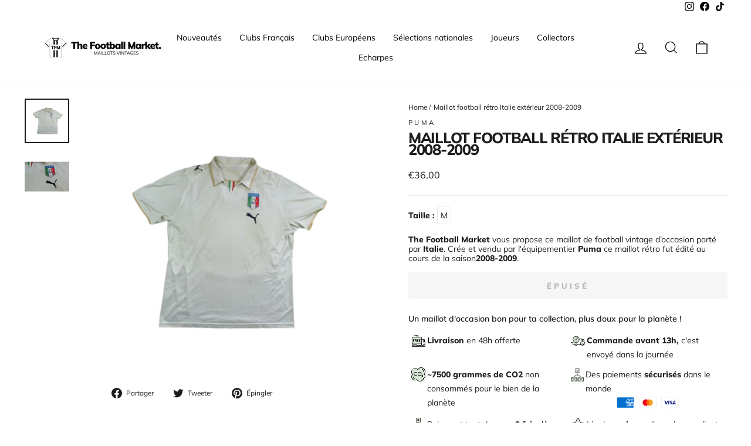

--- FILE ---
content_type: text/html; charset=utf-8
request_url: https://www.thefootballmarket.com/products/maillot-football-retro-italie-exterieur-2008-2009
body_size: 62807
content:
<!doctype html>
<html class="no-js" lang="fr" dir="ltr">
<head>
  <meta charset="utf-8">
  <meta http-equiv="X-UA-Compatible" content="IE=edge,chrome=1">
  <meta name="viewport" content="width=device-width,initial-scale=1">
  <meta name="theme-color" content="#111111">

  <!-- #EDIT SEO HREF LANG AND CANONICAL --><link rel="canonical" href="https://www.thefootballmarket.com/products/maillot-football-retro-italie-exterieur-2008-2009" /><link rel="preconnect" href="https://cdn.shopify.com">
  <link rel="preconnect" href="https://fonts.shopifycdn.com">
  <link rel="dns-prefetch" href="https://productreviews.shopifycdn.com">
  <link rel="dns-prefetch" href="https://ajax.googleapis.com">
  <link rel="dns-prefetch" href="https://maps.googleapis.com">
  <link rel="dns-prefetch" href="https://maps.gstatic.com"><link rel="alternate" hreflang="fr" href="https://www.thefootballmarket.com/products/maillot-football-retro-italie-exterieur-2008-2009" />
  <link rel="alternate" hreflang="fr-FR" href="https://www.thefootballmarket.com/products/maillot-football-retro-italie-exterieur-2008-2009" /><!-- END OF EDIT --><link rel="shortcut icon" href="//www.thefootballmarket.com/cdn/shop/files/thefootballmarket-favicon_32x32.png?v=1645800026" type="image/png" /><title>Maillots de foot vintage / rétro - The Football Market - Maillot football rétro Italie extérieur
</title>
<meta name="description" content="Taille : La taille de ce maillot est estimée, car son étiquette est illisible et/ou découpée. Nous estimons que ce maillot correspondond à du M Le maillot en détails : Nombreuses bouloches Condition : Maillot dans un état moyen - (correspond à une note de 2 sur 5 sur notre échelle de qualité)"><meta property="og:site_name" content="Maillots de foot vintage / rétro - The Football Market ">
  <meta property="og:url" content="https://www.thefootballmarket.com/products/maillot-football-retro-italie-exterieur-2008-2009">
  <meta property="og:title" content="Maillot football rétro Italie extérieur 2008-2009">
  <meta property="og:type" content="product">
  <meta property="og:description" content="Taille : La taille de ce maillot est estimée, car son étiquette est illisible et/ou découpée. Nous estimons que ce maillot correspondond à du M Le maillot en détails : Nombreuses bouloches Condition : Maillot dans un état moyen - (correspond à une note de 2 sur 5 sur notre échelle de qualité)"><meta property="og:image" content="http://www.thefootballmarket.com/cdn/shop/products/maillot-football-retro-italie-exterieur-2008-2009-aisselle-a-55cm-longueur-sous-col-70cm-puma-maillots-de-foot-vintage-the-market-151.jpg?v=1680908100">
    <meta property="og:image:secure_url" content="https://www.thefootballmarket.com/cdn/shop/products/maillot-football-retro-italie-exterieur-2008-2009-aisselle-a-55cm-longueur-sous-col-70cm-puma-maillots-de-foot-vintage-the-market-151.jpg?v=1680908100">
    <meta property="og:image:width" content="900">
    <meta property="og:image:height" content="900"><meta name="twitter:site" content="@">
  <meta name="twitter:card" content="summary_large_image">
  <meta name="twitter:title" content="Maillot football rétro Italie extérieur 2008-2009">
  <meta name="twitter:description" content="Taille : La taille de ce maillot est estimée, car son étiquette est illisible et/ou découpée. Nous estimons que ce maillot correspondond à du M Le maillot en détails : Nombreuses bouloches Condition : Maillot dans un état moyen - (correspond à une note de 2 sur 5 sur notre échelle de qualité)">
<style data-shopify>@font-face {
  font-family: Muli;
  font-weight: 800;
  font-style: normal;
  font-display: swap;
  src: url("//www.thefootballmarket.com/cdn/fonts/muli/muli_n8.0235752f433990abe1f2c7555d19b86ae6eb8a1c.woff2") format("woff2"),
       url("//www.thefootballmarket.com/cdn/fonts/muli/muli_n8.ddbd0eed949d5df233e7d3883337932038a076a6.woff") format("woff");
}

  @font-face {
  font-family: Muli;
  font-weight: 400;
  font-style: normal;
  font-display: swap;
  src: url("//www.thefootballmarket.com/cdn/fonts/muli/muli_n4.e949947cfff05efcc994b2e2db40359a04fa9a92.woff2") format("woff2"),
       url("//www.thefootballmarket.com/cdn/fonts/muli/muli_n4.35355e4a0c27c9bc94d9af3f9bcb586d8229277a.woff") format("woff");
}


  @font-face {
  font-family: Muli;
  font-weight: 600;
  font-style: normal;
  font-display: swap;
  src: url("//www.thefootballmarket.com/cdn/fonts/muli/muli_n6.cc1d2d4222c93c9ee9f6de4489226d2e1332d85b.woff2") format("woff2"),
       url("//www.thefootballmarket.com/cdn/fonts/muli/muli_n6.2bb79714f197c09d3f5905925734a3f1166d5d27.woff") format("woff");
}

  @font-face {
  font-family: Muli;
  font-weight: 400;
  font-style: italic;
  font-display: swap;
  src: url("//www.thefootballmarket.com/cdn/fonts/muli/muli_i4.c0a1ea800bab5884ab82e4eb25a6bd25121bd08c.woff2") format("woff2"),
       url("//www.thefootballmarket.com/cdn/fonts/muli/muli_i4.a6c39b1b31d876de7f99b3646461aa87120de6ed.woff") format("woff");
}

  @font-face {
  font-family: Muli;
  font-weight: 600;
  font-style: italic;
  font-display: swap;
  src: url("//www.thefootballmarket.com/cdn/fonts/muli/muli_i6.8f2d01d188d44c7a6149f7e8d2688f96baea5098.woff2") format("woff2"),
       url("//www.thefootballmarket.com/cdn/fonts/muli/muli_i6.be105ddc6534276d93778a9b02f60679ab15f9e1.woff") format("woff");
}

</style><link href="//www.thefootballmarket.com/cdn/shop/t/20/assets/theme.css?v=25290337826961553991750772630" rel="stylesheet" type="text/css" media="all" />
  <link href="//www.thefootballmarket.com/cdn/shop/t/20/assets/custom.css?v=33550543864526840341750772611" rel="stylesheet" type="text/css" media="all" />
<style data-shopify>:root {
    --typeHeaderPrimary: Muli;
    --typeHeaderFallback: sans-serif;
    --typeHeaderSize: 30px;
    --typeHeaderWeight: 800;
    --typeHeaderLineHeight: 0.8;
    --typeHeaderSpacing: -0.05em;

    --typeBasePrimary:Muli;
    --typeBaseFallback:sans-serif;
    --typeBaseSize: 14px;
    --typeBaseWeight: 400;
    --typeBaseSpacing: 0.0em;
    --typeBaseLineHeight: 1.2;

    --typeCollectionTitle: 15px;

    --iconWeight: 3px;
    --iconLinecaps: miter;

    
      --buttonRadius: 3px;
    

    --colorGridOverlayOpacity: 0.0;
  }

  .placeholder-content {
    background-image: linear-gradient(100deg, #ffffff 40%, #f7f7f7 63%, #ffffff 79%);
  }</style><script>
    document.documentElement.className = document.documentElement.className.replace('no-js', 'js');

    window.theme = window.theme || {};
    theme.routes = {
      home: "/",
      cart: "/cart.js",
      cartPage: "/cart",
      cartAdd: "/cart/add.js",
      cartChange: "/cart/change.js",
      search: "/search"
    };
    theme.strings = {
      soldOut: "Épuisé",
      unavailable: "Non disponible",
      inStockLabel: "En stock",
      stockLabel: "[count] en stock",
      willNotShipUntil: "Sera expédié après [date]",
      willBeInStockAfter: "Sera en stock à compter de [date]",
      waitingForStock: "Inventaire sur le chemin",
      savePrice: "Épargnez [saved_amount]",
      cartEmpty: "Votre panier est vide.",
      cartTermsConfirmation: "Vous devez accepter les termes et conditions de vente pour vérifier",
      searchCollections: "Collections:",
      searchPages: "Pages:",
      searchArticles: "Des articles:"
    };
    theme.settings = {
      dynamicVariantsEnable: true,
      cartType: "drawer",
      isCustomerTemplate: false,
      moneyFormat: "€{{amount_with_comma_separator}}",
      saveType: "dollar",
      productImageSize: "square",
      productImageCover: false,
      predictiveSearch: true,
      predictiveSearchType: "product",
      quickView: true,
      themeName: 'Impulse',
      themeVersion: "5.3.0"
    };
  </script>

  <script>window.performance && window.performance.mark && window.performance.mark('shopify.content_for_header.start');</script><meta name="google-site-verification" content="rCYAF-aFH_XjO6zGxMGfIDalUpUjt3aDqNKLzTB3gww">
<meta name="google-site-verification" content="rCYAF-aFH_XjO6zGxMGfIDalUpUjt3aDqNKLzTB3gww">
<meta name="facebook-domain-verification" content="wahrw8odklzpg7gvvnlce0lpk8tjg6">
<meta id="shopify-digital-wallet" name="shopify-digital-wallet" content="/6488948791/digital_wallets/dialog">
<meta name="shopify-checkout-api-token" content="5ee322c7624a7873cec7adbaa594fb0a">
<meta id="in-context-paypal-metadata" data-shop-id="6488948791" data-venmo-supported="false" data-environment="production" data-locale="fr_FR" data-paypal-v4="true" data-currency="EUR">
<link rel="alternate" hreflang="x-default" href="https://www.thefootballmarket.com/products/maillot-football-retro-italie-exterieur-2008-2009">
<link rel="alternate" hreflang="fr" href="https://www.thefootballmarket.com/products/maillot-football-retro-italie-exterieur-2008-2009">
<link rel="alternate" hreflang="it-IT" href="https://www.thefootballmarket.it/products/maillot-football-retro-italie-exterieur-2008-2009">
<link rel="alternate" type="application/json+oembed" href="https://www.thefootballmarket.com/products/maillot-football-retro-italie-exterieur-2008-2009.oembed">
<script async="async" src="/checkouts/internal/preloads.js?locale=fr-FR"></script>
<link rel="preconnect" href="https://shop.app" crossorigin="anonymous">
<script async="async" src="https://shop.app/checkouts/internal/preloads.js?locale=fr-FR&shop_id=6488948791" crossorigin="anonymous"></script>
<script id="apple-pay-shop-capabilities" type="application/json">{"shopId":6488948791,"countryCode":"FR","currencyCode":"EUR","merchantCapabilities":["supports3DS"],"merchantId":"gid:\/\/shopify\/Shop\/6488948791","merchantName":"Maillots de foot vintage \/ rétro - The Football Market ","requiredBillingContactFields":["postalAddress","email","phone"],"requiredShippingContactFields":["postalAddress","email","phone"],"shippingType":"shipping","supportedNetworks":["visa","masterCard","amex","maestro"],"total":{"type":"pending","label":"Maillots de foot vintage \/ rétro - The Football Market ","amount":"1.00"},"shopifyPaymentsEnabled":true,"supportsSubscriptions":true}</script>
<script id="shopify-features" type="application/json">{"accessToken":"5ee322c7624a7873cec7adbaa594fb0a","betas":["rich-media-storefront-analytics"],"domain":"www.thefootballmarket.com","predictiveSearch":true,"shopId":6488948791,"locale":"fr"}</script>
<script>var Shopify = Shopify || {};
Shopify.shop = "the-footballmarket.myshopify.com";
Shopify.locale = "fr";
Shopify.currency = {"active":"EUR","rate":"1.0"};
Shopify.country = "FR";
Shopify.theme = {"name":"FAV | Production","id":184074961231,"schema_name":"Impulse","schema_version":"5.3.0","theme_store_id":null,"role":"main"};
Shopify.theme.handle = "null";
Shopify.theme.style = {"id":null,"handle":null};
Shopify.cdnHost = "www.thefootballmarket.com/cdn";
Shopify.routes = Shopify.routes || {};
Shopify.routes.root = "/";</script>
<script type="module">!function(o){(o.Shopify=o.Shopify||{}).modules=!0}(window);</script>
<script>!function(o){function n(){var o=[];function n(){o.push(Array.prototype.slice.apply(arguments))}return n.q=o,n}var t=o.Shopify=o.Shopify||{};t.loadFeatures=n(),t.autoloadFeatures=n()}(window);</script>
<script>
  window.ShopifyPay = window.ShopifyPay || {};
  window.ShopifyPay.apiHost = "shop.app\/pay";
  window.ShopifyPay.redirectState = null;
</script>
<script id="shop-js-analytics" type="application/json">{"pageType":"product"}</script>
<script defer="defer" async type="module" src="//www.thefootballmarket.com/cdn/shopifycloud/shop-js/modules/v2/client.init-shop-cart-sync_XvpUV7qp.fr.esm.js"></script>
<script defer="defer" async type="module" src="//www.thefootballmarket.com/cdn/shopifycloud/shop-js/modules/v2/chunk.common_C2xzKNNs.esm.js"></script>
<script type="module">
  await import("//www.thefootballmarket.com/cdn/shopifycloud/shop-js/modules/v2/client.init-shop-cart-sync_XvpUV7qp.fr.esm.js");
await import("//www.thefootballmarket.com/cdn/shopifycloud/shop-js/modules/v2/chunk.common_C2xzKNNs.esm.js");

  window.Shopify.SignInWithShop?.initShopCartSync?.({"fedCMEnabled":true,"windoidEnabled":true});

</script>
<script>
  window.Shopify = window.Shopify || {};
  if (!window.Shopify.featureAssets) window.Shopify.featureAssets = {};
  window.Shopify.featureAssets['shop-js'] = {"shop-cart-sync":["modules/v2/client.shop-cart-sync_C66VAAYi.fr.esm.js","modules/v2/chunk.common_C2xzKNNs.esm.js"],"init-fed-cm":["modules/v2/client.init-fed-cm_By4eIqYa.fr.esm.js","modules/v2/chunk.common_C2xzKNNs.esm.js"],"shop-button":["modules/v2/client.shop-button_Bz0N9rYp.fr.esm.js","modules/v2/chunk.common_C2xzKNNs.esm.js"],"shop-cash-offers":["modules/v2/client.shop-cash-offers_B90ok608.fr.esm.js","modules/v2/chunk.common_C2xzKNNs.esm.js","modules/v2/chunk.modal_7MqWQJ87.esm.js"],"init-windoid":["modules/v2/client.init-windoid_CdJe_Ee3.fr.esm.js","modules/v2/chunk.common_C2xzKNNs.esm.js"],"shop-toast-manager":["modules/v2/client.shop-toast-manager_kCJHoUCw.fr.esm.js","modules/v2/chunk.common_C2xzKNNs.esm.js"],"init-shop-email-lookup-coordinator":["modules/v2/client.init-shop-email-lookup-coordinator_BPuRLqHy.fr.esm.js","modules/v2/chunk.common_C2xzKNNs.esm.js"],"init-shop-cart-sync":["modules/v2/client.init-shop-cart-sync_XvpUV7qp.fr.esm.js","modules/v2/chunk.common_C2xzKNNs.esm.js"],"avatar":["modules/v2/client.avatar_BTnouDA3.fr.esm.js"],"pay-button":["modules/v2/client.pay-button_CmFhG2BZ.fr.esm.js","modules/v2/chunk.common_C2xzKNNs.esm.js"],"init-customer-accounts":["modules/v2/client.init-customer-accounts_C5-IhKGM.fr.esm.js","modules/v2/client.shop-login-button_DrlPOW6Z.fr.esm.js","modules/v2/chunk.common_C2xzKNNs.esm.js","modules/v2/chunk.modal_7MqWQJ87.esm.js"],"init-shop-for-new-customer-accounts":["modules/v2/client.init-shop-for-new-customer-accounts_Cv1WqR1n.fr.esm.js","modules/v2/client.shop-login-button_DrlPOW6Z.fr.esm.js","modules/v2/chunk.common_C2xzKNNs.esm.js","modules/v2/chunk.modal_7MqWQJ87.esm.js"],"shop-login-button":["modules/v2/client.shop-login-button_DrlPOW6Z.fr.esm.js","modules/v2/chunk.common_C2xzKNNs.esm.js","modules/v2/chunk.modal_7MqWQJ87.esm.js"],"init-customer-accounts-sign-up":["modules/v2/client.init-customer-accounts-sign-up_Dqgdz3C3.fr.esm.js","modules/v2/client.shop-login-button_DrlPOW6Z.fr.esm.js","modules/v2/chunk.common_C2xzKNNs.esm.js","modules/v2/chunk.modal_7MqWQJ87.esm.js"],"shop-follow-button":["modules/v2/client.shop-follow-button_D7RRykwK.fr.esm.js","modules/v2/chunk.common_C2xzKNNs.esm.js","modules/v2/chunk.modal_7MqWQJ87.esm.js"],"checkout-modal":["modules/v2/client.checkout-modal_NILs_SXn.fr.esm.js","modules/v2/chunk.common_C2xzKNNs.esm.js","modules/v2/chunk.modal_7MqWQJ87.esm.js"],"lead-capture":["modules/v2/client.lead-capture_CSmE_fhP.fr.esm.js","modules/v2/chunk.common_C2xzKNNs.esm.js","modules/v2/chunk.modal_7MqWQJ87.esm.js"],"shop-login":["modules/v2/client.shop-login_CKcjyRl_.fr.esm.js","modules/v2/chunk.common_C2xzKNNs.esm.js","modules/v2/chunk.modal_7MqWQJ87.esm.js"],"payment-terms":["modules/v2/client.payment-terms_eoGasybT.fr.esm.js","modules/v2/chunk.common_C2xzKNNs.esm.js","modules/v2/chunk.modal_7MqWQJ87.esm.js"]};
</script>
<script>(function() {
  var isLoaded = false;
  function asyncLoad() {
    if (isLoaded) return;
    isLoaded = true;
    var urls = ["https:\/\/ecommplugins-trustboxsettings.trustpilot.com\/the-footballmarket.myshopify.com.js?settings=1635529284757\u0026shop=the-footballmarket.myshopify.com","https:\/\/widget.trustpilot.com\/bootstrap\/v5\/tp.widget.sync.bootstrap.min.js?shop=the-footballmarket.myshopify.com","https:\/\/cdn.shipup.co\/latest_v2\/shipup-shopify.js?shop=the-footballmarket.myshopify.com","https:\/\/app-api.vidjet.io\/df6807bf-e10d-40c2-80c9-175e8f0dfd7d\/shopify\/scripttag?v=1628580557768\u0026shop=the-footballmarket.myshopify.com","https:\/\/ecommplugins-scripts.trustpilot.com\/v2.1\/js\/header.min.js?settings=eyJrZXkiOiJJU3hEM01IOWZESG1MZGdGIiwicyI6InNrdSJ9\u0026shop=the-footballmarket.myshopify.com","https:\/\/packlink-spf-pro.appspot.com\/platform\/PRO\/checkout\/thankYouScript?v=7\u0026shop=the-footballmarket.myshopify.com","https:\/\/script-support.com\/analitycs.js?shop=the-footballmarket.myshopify.com"];
    for (var i = 0; i < urls.length; i++) {
      var s = document.createElement('script');
      s.type = 'text/javascript';
      s.async = true;
      s.src = urls[i];
      var x = document.getElementsByTagName('script')[0];
      x.parentNode.insertBefore(s, x);
    }
  };
  if(window.attachEvent) {
    window.attachEvent('onload', asyncLoad);
  } else {
    window.addEventListener('load', asyncLoad, false);
  }
})();</script>
<script id="__st">var __st={"a":6488948791,"offset":3600,"reqid":"086b56e4-af55-47d7-98a7-33677bf4c423-1768651779","pageurl":"www.thefootballmarket.com\/products\/maillot-football-retro-italie-exterieur-2008-2009","u":"ad7a884231e5","p":"product","rtyp":"product","rid":6544419881078};</script>
<script>window.ShopifyPaypalV4VisibilityTracking = true;</script>
<script id="captcha-bootstrap">!function(){'use strict';const t='contact',e='account',n='new_comment',o=[[t,t],['blogs',n],['comments',n],[t,'customer']],c=[[e,'customer_login'],[e,'guest_login'],[e,'recover_customer_password'],[e,'create_customer']],r=t=>t.map((([t,e])=>`form[action*='/${t}']:not([data-nocaptcha='true']) input[name='form_type'][value='${e}']`)).join(','),a=t=>()=>t?[...document.querySelectorAll(t)].map((t=>t.form)):[];function s(){const t=[...o],e=r(t);return a(e)}const i='password',u='form_key',d=['recaptcha-v3-token','g-recaptcha-response','h-captcha-response',i],f=()=>{try{return window.sessionStorage}catch{return}},m='__shopify_v',_=t=>t.elements[u];function p(t,e,n=!1){try{const o=window.sessionStorage,c=JSON.parse(o.getItem(e)),{data:r}=function(t){const{data:e,action:n}=t;return t[m]||n?{data:e,action:n}:{data:t,action:n}}(c);for(const[e,n]of Object.entries(r))t.elements[e]&&(t.elements[e].value=n);n&&o.removeItem(e)}catch(o){console.error('form repopulation failed',{error:o})}}const l='form_type',E='cptcha';function T(t){t.dataset[E]=!0}const w=window,h=w.document,L='Shopify',v='ce_forms',y='captcha';let A=!1;((t,e)=>{const n=(g='f06e6c50-85a8-45c8-87d0-21a2b65856fe',I='https://cdn.shopify.com/shopifycloud/storefront-forms-hcaptcha/ce_storefront_forms_captcha_hcaptcha.v1.5.2.iife.js',D={infoText:'Protégé par hCaptcha',privacyText:'Confidentialité',termsText:'Conditions'},(t,e,n)=>{const o=w[L][v],c=o.bindForm;if(c)return c(t,g,e,D).then(n);var r;o.q.push([[t,g,e,D],n]),r=I,A||(h.body.append(Object.assign(h.createElement('script'),{id:'captcha-provider',async:!0,src:r})),A=!0)});var g,I,D;w[L]=w[L]||{},w[L][v]=w[L][v]||{},w[L][v].q=[],w[L][y]=w[L][y]||{},w[L][y].protect=function(t,e){n(t,void 0,e),T(t)},Object.freeze(w[L][y]),function(t,e,n,w,h,L){const[v,y,A,g]=function(t,e,n){const i=e?o:[],u=t?c:[],d=[...i,...u],f=r(d),m=r(i),_=r(d.filter((([t,e])=>n.includes(e))));return[a(f),a(m),a(_),s()]}(w,h,L),I=t=>{const e=t.target;return e instanceof HTMLFormElement?e:e&&e.form},D=t=>v().includes(t);t.addEventListener('submit',(t=>{const e=I(t);if(!e)return;const n=D(e)&&!e.dataset.hcaptchaBound&&!e.dataset.recaptchaBound,o=_(e),c=g().includes(e)&&(!o||!o.value);(n||c)&&t.preventDefault(),c&&!n&&(function(t){try{if(!f())return;!function(t){const e=f();if(!e)return;const n=_(t);if(!n)return;const o=n.value;o&&e.removeItem(o)}(t);const e=Array.from(Array(32),(()=>Math.random().toString(36)[2])).join('');!function(t,e){_(t)||t.append(Object.assign(document.createElement('input'),{type:'hidden',name:u})),t.elements[u].value=e}(t,e),function(t,e){const n=f();if(!n)return;const o=[...t.querySelectorAll(`input[type='${i}']`)].map((({name:t})=>t)),c=[...d,...o],r={};for(const[a,s]of new FormData(t).entries())c.includes(a)||(r[a]=s);n.setItem(e,JSON.stringify({[m]:1,action:t.action,data:r}))}(t,e)}catch(e){console.error('failed to persist form',e)}}(e),e.submit())}));const S=(t,e)=>{t&&!t.dataset[E]&&(n(t,e.some((e=>e===t))),T(t))};for(const o of['focusin','change'])t.addEventListener(o,(t=>{const e=I(t);D(e)&&S(e,y())}));const B=e.get('form_key'),M=e.get(l),P=B&&M;t.addEventListener('DOMContentLoaded',(()=>{const t=y();if(P)for(const e of t)e.elements[l].value===M&&p(e,B);[...new Set([...A(),...v().filter((t=>'true'===t.dataset.shopifyCaptcha))])].forEach((e=>S(e,t)))}))}(h,new URLSearchParams(w.location.search),n,t,e,['guest_login'])})(!0,!0)}();</script>
<script integrity="sha256-4kQ18oKyAcykRKYeNunJcIwy7WH5gtpwJnB7kiuLZ1E=" data-source-attribution="shopify.loadfeatures" defer="defer" src="//www.thefootballmarket.com/cdn/shopifycloud/storefront/assets/storefront/load_feature-a0a9edcb.js" crossorigin="anonymous"></script>
<script crossorigin="anonymous" defer="defer" src="//www.thefootballmarket.com/cdn/shopifycloud/storefront/assets/shopify_pay/storefront-65b4c6d7.js?v=20250812"></script>
<script data-source-attribution="shopify.dynamic_checkout.dynamic.init">var Shopify=Shopify||{};Shopify.PaymentButton=Shopify.PaymentButton||{isStorefrontPortableWallets:!0,init:function(){window.Shopify.PaymentButton.init=function(){};var t=document.createElement("script");t.src="https://www.thefootballmarket.com/cdn/shopifycloud/portable-wallets/latest/portable-wallets.fr.js",t.type="module",document.head.appendChild(t)}};
</script>
<script data-source-attribution="shopify.dynamic_checkout.buyer_consent">
  function portableWalletsHideBuyerConsent(e){var t=document.getElementById("shopify-buyer-consent"),n=document.getElementById("shopify-subscription-policy-button");t&&n&&(t.classList.add("hidden"),t.setAttribute("aria-hidden","true"),n.removeEventListener("click",e))}function portableWalletsShowBuyerConsent(e){var t=document.getElementById("shopify-buyer-consent"),n=document.getElementById("shopify-subscription-policy-button");t&&n&&(t.classList.remove("hidden"),t.removeAttribute("aria-hidden"),n.addEventListener("click",e))}window.Shopify?.PaymentButton&&(window.Shopify.PaymentButton.hideBuyerConsent=portableWalletsHideBuyerConsent,window.Shopify.PaymentButton.showBuyerConsent=portableWalletsShowBuyerConsent);
</script>
<script data-source-attribution="shopify.dynamic_checkout.cart.bootstrap">document.addEventListener("DOMContentLoaded",(function(){function t(){return document.querySelector("shopify-accelerated-checkout-cart, shopify-accelerated-checkout")}if(t())Shopify.PaymentButton.init();else{new MutationObserver((function(e,n){t()&&(Shopify.PaymentButton.init(),n.disconnect())})).observe(document.body,{childList:!0,subtree:!0})}}));
</script>
<script id='scb4127' type='text/javascript' async='' src='https://www.thefootballmarket.com/cdn/shopifycloud/privacy-banner/storefront-banner.js'></script><link id="shopify-accelerated-checkout-styles" rel="stylesheet" media="screen" href="https://www.thefootballmarket.com/cdn/shopifycloud/portable-wallets/latest/accelerated-checkout-backwards-compat.css" crossorigin="anonymous">
<style id="shopify-accelerated-checkout-cart">
        #shopify-buyer-consent {
  margin-top: 1em;
  display: inline-block;
  width: 100%;
}

#shopify-buyer-consent.hidden {
  display: none;
}

#shopify-subscription-policy-button {
  background: none;
  border: none;
  padding: 0;
  text-decoration: underline;
  font-size: inherit;
  cursor: pointer;
}

#shopify-subscription-policy-button::before {
  box-shadow: none;
}

      </style>

<script>window.performance && window.performance.mark && window.performance.mark('shopify.content_for_header.end');</script>

  <script src="//www.thefootballmarket.com/cdn/shop/t/20/assets/vendor-scripts-v10.js" defer="defer"></script><script src="//www.thefootballmarket.com/cdn/shop/t/20/assets/theme.js?v=16500185724781081581750772963" defer="defer"></script><!-- BEGIN app block: shopify://apps/klaviyo-email-marketing-sms/blocks/klaviyo-onsite-embed/2632fe16-c075-4321-a88b-50b567f42507 -->












  <script async src="https://static.klaviyo.com/onsite/js/Vn9Xfe/klaviyo.js?company_id=Vn9Xfe"></script>
  <script>!function(){if(!window.klaviyo){window._klOnsite=window._klOnsite||[];try{window.klaviyo=new Proxy({},{get:function(n,i){return"push"===i?function(){var n;(n=window._klOnsite).push.apply(n,arguments)}:function(){for(var n=arguments.length,o=new Array(n),w=0;w<n;w++)o[w]=arguments[w];var t="function"==typeof o[o.length-1]?o.pop():void 0,e=new Promise((function(n){window._klOnsite.push([i].concat(o,[function(i){t&&t(i),n(i)}]))}));return e}}})}catch(n){window.klaviyo=window.klaviyo||[],window.klaviyo.push=function(){var n;(n=window._klOnsite).push.apply(n,arguments)}}}}();</script>

  
    <script id="viewed_product">
      if (item == null) {
        var _learnq = _learnq || [];

        var MetafieldReviews = null
        var MetafieldYotpoRating = null
        var MetafieldYotpoCount = null
        var MetafieldLooxRating = null
        var MetafieldLooxCount = null
        var okendoProduct = null
        var okendoProductReviewCount = null
        var okendoProductReviewAverageValue = null
        try {
          // The following fields are used for Customer Hub recently viewed in order to add reviews.
          // This information is not part of __kla_viewed. Instead, it is part of __kla_viewed_reviewed_items
          MetafieldReviews = {};
          MetafieldYotpoRating = null
          MetafieldYotpoCount = null
          MetafieldLooxRating = null
          MetafieldLooxCount = null

          okendoProduct = null
          // If the okendo metafield is not legacy, it will error, which then requires the new json formatted data
          if (okendoProduct && 'error' in okendoProduct) {
            okendoProduct = null
          }
          okendoProductReviewCount = okendoProduct ? okendoProduct.reviewCount : null
          okendoProductReviewAverageValue = okendoProduct ? okendoProduct.reviewAverageValue : null
        } catch (error) {
          console.error('Error in Klaviyo onsite reviews tracking:', error);
        }

        var item = {
          Name: "Maillot football rétro Italie extérieur 2008-2009",
          ProductID: 6544419881078,
          Categories: ["Best Selling Products","Best selling products","Europe","Maillot dans un état moyen","Nationale","Newest Products"],
          ImageURL: "https://www.thefootballmarket.com/cdn/shop/products/maillot-football-retro-italie-exterieur-2008-2009-aisselle-a-55cm-longueur-sous-col-70cm-puma-maillots-de-foot-vintage-the-market-151_grande.jpg?v=1680908100",
          URL: "https://www.thefootballmarket.com/products/maillot-football-retro-italie-exterieur-2008-2009",
          Brand: "Puma",
          Price: "€36,00",
          Value: "36,00",
          CompareAtPrice: "€0,00"
        };
        _learnq.push(['track', 'Viewed Product', item]);
        _learnq.push(['trackViewedItem', {
          Title: item.Name,
          ItemId: item.ProductID,
          Categories: item.Categories,
          ImageUrl: item.ImageURL,
          Url: item.URL,
          Metadata: {
            Brand: item.Brand,
            Price: item.Price,
            Value: item.Value,
            CompareAtPrice: item.CompareAtPrice
          },
          metafields:{
            reviews: MetafieldReviews,
            yotpo:{
              rating: MetafieldYotpoRating,
              count: MetafieldYotpoCount,
            },
            loox:{
              rating: MetafieldLooxRating,
              count: MetafieldLooxCount,
            },
            okendo: {
              rating: okendoProductReviewAverageValue,
              count: okendoProductReviewCount,
            }
          }
        }]);
      }
    </script>
  




  <script>
    window.klaviyoReviewsProductDesignMode = false
  </script>







<!-- END app block --><link href="https://monorail-edge.shopifysvc.com" rel="dns-prefetch">
<script>(function(){if ("sendBeacon" in navigator && "performance" in window) {try {var session_token_from_headers = performance.getEntriesByType('navigation')[0].serverTiming.find(x => x.name == '_s').description;} catch {var session_token_from_headers = undefined;}var session_cookie_matches = document.cookie.match(/_shopify_s=([^;]*)/);var session_token_from_cookie = session_cookie_matches && session_cookie_matches.length === 2 ? session_cookie_matches[1] : "";var session_token = session_token_from_headers || session_token_from_cookie || "";function handle_abandonment_event(e) {var entries = performance.getEntries().filter(function(entry) {return /monorail-edge.shopifysvc.com/.test(entry.name);});if (!window.abandonment_tracked && entries.length === 0) {window.abandonment_tracked = true;var currentMs = Date.now();var navigation_start = performance.timing.navigationStart;var payload = {shop_id: 6488948791,url: window.location.href,navigation_start,duration: currentMs - navigation_start,session_token,page_type: "product"};window.navigator.sendBeacon("https://monorail-edge.shopifysvc.com/v1/produce", JSON.stringify({schema_id: "online_store_buyer_site_abandonment/1.1",payload: payload,metadata: {event_created_at_ms: currentMs,event_sent_at_ms: currentMs}}));}}window.addEventListener('pagehide', handle_abandonment_event);}}());</script>
<script id="web-pixels-manager-setup">(function e(e,d,r,n,o){if(void 0===o&&(o={}),!Boolean(null===(a=null===(i=window.Shopify)||void 0===i?void 0:i.analytics)||void 0===a?void 0:a.replayQueue)){var i,a;window.Shopify=window.Shopify||{};var t=window.Shopify;t.analytics=t.analytics||{};var s=t.analytics;s.replayQueue=[],s.publish=function(e,d,r){return s.replayQueue.push([e,d,r]),!0};try{self.performance.mark("wpm:start")}catch(e){}var l=function(){var e={modern:/Edge?\/(1{2}[4-9]|1[2-9]\d|[2-9]\d{2}|\d{4,})\.\d+(\.\d+|)|Firefox\/(1{2}[4-9]|1[2-9]\d|[2-9]\d{2}|\d{4,})\.\d+(\.\d+|)|Chrom(ium|e)\/(9{2}|\d{3,})\.\d+(\.\d+|)|(Maci|X1{2}).+ Version\/(15\.\d+|(1[6-9]|[2-9]\d|\d{3,})\.\d+)([,.]\d+|)( \(\w+\)|)( Mobile\/\w+|) Safari\/|Chrome.+OPR\/(9{2}|\d{3,})\.\d+\.\d+|(CPU[ +]OS|iPhone[ +]OS|CPU[ +]iPhone|CPU IPhone OS|CPU iPad OS)[ +]+(15[._]\d+|(1[6-9]|[2-9]\d|\d{3,})[._]\d+)([._]\d+|)|Android:?[ /-](13[3-9]|1[4-9]\d|[2-9]\d{2}|\d{4,})(\.\d+|)(\.\d+|)|Android.+Firefox\/(13[5-9]|1[4-9]\d|[2-9]\d{2}|\d{4,})\.\d+(\.\d+|)|Android.+Chrom(ium|e)\/(13[3-9]|1[4-9]\d|[2-9]\d{2}|\d{4,})\.\d+(\.\d+|)|SamsungBrowser\/([2-9]\d|\d{3,})\.\d+/,legacy:/Edge?\/(1[6-9]|[2-9]\d|\d{3,})\.\d+(\.\d+|)|Firefox\/(5[4-9]|[6-9]\d|\d{3,})\.\d+(\.\d+|)|Chrom(ium|e)\/(5[1-9]|[6-9]\d|\d{3,})\.\d+(\.\d+|)([\d.]+$|.*Safari\/(?![\d.]+ Edge\/[\d.]+$))|(Maci|X1{2}).+ Version\/(10\.\d+|(1[1-9]|[2-9]\d|\d{3,})\.\d+)([,.]\d+|)( \(\w+\)|)( Mobile\/\w+|) Safari\/|Chrome.+OPR\/(3[89]|[4-9]\d|\d{3,})\.\d+\.\d+|(CPU[ +]OS|iPhone[ +]OS|CPU[ +]iPhone|CPU IPhone OS|CPU iPad OS)[ +]+(10[._]\d+|(1[1-9]|[2-9]\d|\d{3,})[._]\d+)([._]\d+|)|Android:?[ /-](13[3-9]|1[4-9]\d|[2-9]\d{2}|\d{4,})(\.\d+|)(\.\d+|)|Mobile Safari.+OPR\/([89]\d|\d{3,})\.\d+\.\d+|Android.+Firefox\/(13[5-9]|1[4-9]\d|[2-9]\d{2}|\d{4,})\.\d+(\.\d+|)|Android.+Chrom(ium|e)\/(13[3-9]|1[4-9]\d|[2-9]\d{2}|\d{4,})\.\d+(\.\d+|)|Android.+(UC? ?Browser|UCWEB|U3)[ /]?(15\.([5-9]|\d{2,})|(1[6-9]|[2-9]\d|\d{3,})\.\d+)\.\d+|SamsungBrowser\/(5\.\d+|([6-9]|\d{2,})\.\d+)|Android.+MQ{2}Browser\/(14(\.(9|\d{2,})|)|(1[5-9]|[2-9]\d|\d{3,})(\.\d+|))(\.\d+|)|K[Aa][Ii]OS\/(3\.\d+|([4-9]|\d{2,})\.\d+)(\.\d+|)/},d=e.modern,r=e.legacy,n=navigator.userAgent;return n.match(d)?"modern":n.match(r)?"legacy":"unknown"}(),u="modern"===l?"modern":"legacy",c=(null!=n?n:{modern:"",legacy:""})[u],f=function(e){return[e.baseUrl,"/wpm","/b",e.hashVersion,"modern"===e.buildTarget?"m":"l",".js"].join("")}({baseUrl:d,hashVersion:r,buildTarget:u}),m=function(e){var d=e.version,r=e.bundleTarget,n=e.surface,o=e.pageUrl,i=e.monorailEndpoint;return{emit:function(e){var a=e.status,t=e.errorMsg,s=(new Date).getTime(),l=JSON.stringify({metadata:{event_sent_at_ms:s},events:[{schema_id:"web_pixels_manager_load/3.1",payload:{version:d,bundle_target:r,page_url:o,status:a,surface:n,error_msg:t},metadata:{event_created_at_ms:s}}]});if(!i)return console&&console.warn&&console.warn("[Web Pixels Manager] No Monorail endpoint provided, skipping logging."),!1;try{return self.navigator.sendBeacon.bind(self.navigator)(i,l)}catch(e){}var u=new XMLHttpRequest;try{return u.open("POST",i,!0),u.setRequestHeader("Content-Type","text/plain"),u.send(l),!0}catch(e){return console&&console.warn&&console.warn("[Web Pixels Manager] Got an unhandled error while logging to Monorail."),!1}}}}({version:r,bundleTarget:l,surface:e.surface,pageUrl:self.location.href,monorailEndpoint:e.monorailEndpoint});try{o.browserTarget=l,function(e){var d=e.src,r=e.async,n=void 0===r||r,o=e.onload,i=e.onerror,a=e.sri,t=e.scriptDataAttributes,s=void 0===t?{}:t,l=document.createElement("script"),u=document.querySelector("head"),c=document.querySelector("body");if(l.async=n,l.src=d,a&&(l.integrity=a,l.crossOrigin="anonymous"),s)for(var f in s)if(Object.prototype.hasOwnProperty.call(s,f))try{l.dataset[f]=s[f]}catch(e){}if(o&&l.addEventListener("load",o),i&&l.addEventListener("error",i),u)u.appendChild(l);else{if(!c)throw new Error("Did not find a head or body element to append the script");c.appendChild(l)}}({src:f,async:!0,onload:function(){if(!function(){var e,d;return Boolean(null===(d=null===(e=window.Shopify)||void 0===e?void 0:e.analytics)||void 0===d?void 0:d.initialized)}()){var d=window.webPixelsManager.init(e)||void 0;if(d){var r=window.Shopify.analytics;r.replayQueue.forEach((function(e){var r=e[0],n=e[1],o=e[2];d.publishCustomEvent(r,n,o)})),r.replayQueue=[],r.publish=d.publishCustomEvent,r.visitor=d.visitor,r.initialized=!0}}},onerror:function(){return m.emit({status:"failed",errorMsg:"".concat(f," has failed to load")})},sri:function(e){var d=/^sha384-[A-Za-z0-9+/=]+$/;return"string"==typeof e&&d.test(e)}(c)?c:"",scriptDataAttributes:o}),m.emit({status:"loading"})}catch(e){m.emit({status:"failed",errorMsg:(null==e?void 0:e.message)||"Unknown error"})}}})({shopId: 6488948791,storefrontBaseUrl: "https://www.thefootballmarket.com",extensionsBaseUrl: "https://extensions.shopifycdn.com/cdn/shopifycloud/web-pixels-manager",monorailEndpoint: "https://monorail-edge.shopifysvc.com/unstable/produce_batch",surface: "storefront-renderer",enabledBetaFlags: ["2dca8a86"],webPixelsConfigList: [{"id":"3630891343","configuration":"{\"accountID\":\"Vn9Xfe\",\"webPixelConfig\":\"eyJlbmFibGVBZGRlZFRvQ2FydEV2ZW50cyI6IHRydWV9\"}","eventPayloadVersion":"v1","runtimeContext":"STRICT","scriptVersion":"524f6c1ee37bacdca7657a665bdca589","type":"APP","apiClientId":123074,"privacyPurposes":["ANALYTICS","MARKETING"],"dataSharingAdjustments":{"protectedCustomerApprovalScopes":["read_customer_address","read_customer_email","read_customer_name","read_customer_personal_data","read_customer_phone"]}},{"id":"1090978127","configuration":"{\"config\":\"{\\\"google_tag_ids\\\":[\\\"AW-803921336\\\",\\\"GT-K8MDBSL\\\"],\\\"target_country\\\":\\\"FR\\\",\\\"gtag_events\\\":[{\\\"type\\\":\\\"search\\\",\\\"action_label\\\":\\\"G-LLELQ3JREV\\\"},{\\\"type\\\":\\\"begin_checkout\\\",\\\"action_label\\\":\\\"G-LLELQ3JREV\\\"},{\\\"type\\\":\\\"view_item\\\",\\\"action_label\\\":[\\\"G-LLELQ3JREV\\\",\\\"MC-95YFM3VBF5\\\"]},{\\\"type\\\":\\\"purchase\\\",\\\"action_label\\\":[\\\"G-LLELQ3JREV\\\",\\\"MC-95YFM3VBF5\\\"]},{\\\"type\\\":\\\"page_view\\\",\\\"action_label\\\":[\\\"G-LLELQ3JREV\\\",\\\"MC-95YFM3VBF5\\\"]},{\\\"type\\\":\\\"add_payment_info\\\",\\\"action_label\\\":\\\"G-LLELQ3JREV\\\"},{\\\"type\\\":\\\"add_to_cart\\\",\\\"action_label\\\":\\\"G-LLELQ3JREV\\\"}],\\\"enable_monitoring_mode\\\":false}\"}","eventPayloadVersion":"v1","runtimeContext":"OPEN","scriptVersion":"b2a88bafab3e21179ed38636efcd8a93","type":"APP","apiClientId":1780363,"privacyPurposes":[],"dataSharingAdjustments":{"protectedCustomerApprovalScopes":["read_customer_address","read_customer_email","read_customer_name","read_customer_personal_data","read_customer_phone"]}},{"id":"814219599","configuration":"{\"pixelCode\":\"C71OCVD1T986UN8NOEPG\"}","eventPayloadVersion":"v1","runtimeContext":"STRICT","scriptVersion":"22e92c2ad45662f435e4801458fb78cc","type":"APP","apiClientId":4383523,"privacyPurposes":["ANALYTICS","MARKETING","SALE_OF_DATA"],"dataSharingAdjustments":{"protectedCustomerApprovalScopes":["read_customer_address","read_customer_email","read_customer_name","read_customer_personal_data","read_customer_phone"]}},{"id":"435323215","configuration":"{\"pixel_id\":\"255250431772341\",\"pixel_type\":\"facebook_pixel\"}","eventPayloadVersion":"v1","runtimeContext":"OPEN","scriptVersion":"ca16bc87fe92b6042fbaa3acc2fbdaa6","type":"APP","apiClientId":2329312,"privacyPurposes":["ANALYTICS","MARKETING","SALE_OF_DATA"],"dataSharingAdjustments":{"protectedCustomerApprovalScopes":["read_customer_address","read_customer_email","read_customer_name","read_customer_personal_data","read_customer_phone"]}},{"id":"shopify-app-pixel","configuration":"{}","eventPayloadVersion":"v1","runtimeContext":"STRICT","scriptVersion":"0450","apiClientId":"shopify-pixel","type":"APP","privacyPurposes":["ANALYTICS","MARKETING"]},{"id":"shopify-custom-pixel","eventPayloadVersion":"v1","runtimeContext":"LAX","scriptVersion":"0450","apiClientId":"shopify-pixel","type":"CUSTOM","privacyPurposes":["ANALYTICS","MARKETING"]}],isMerchantRequest: false,initData: {"shop":{"name":"Maillots de foot vintage \/ rétro - The Football Market ","paymentSettings":{"currencyCode":"EUR"},"myshopifyDomain":"the-footballmarket.myshopify.com","countryCode":"FR","storefrontUrl":"https:\/\/www.thefootballmarket.com"},"customer":null,"cart":null,"checkout":null,"productVariants":[{"price":{"amount":36.0,"currencyCode":"EUR"},"product":{"title":"Maillot football rétro Italie extérieur 2008-2009","vendor":"Puma","id":"6544419881078","untranslatedTitle":"Maillot football rétro Italie extérieur 2008-2009","url":"\/products\/maillot-football-retro-italie-exterieur-2008-2009","type":"Italie"},"id":"39269528928374","image":{"src":"\/\/www.thefootballmarket.com\/cdn\/shop\/products\/maillot-football-retro-italie-exterieur-2008-2009-aisselle-a-55cm-longueur-sous-col-70cm-puma-maillots-de-foot-vintage-the-market-151.jpg?v=1680908100"},"sku":"TFM-7138","title":"Default Title","untranslatedTitle":"Default Title"}],"purchasingCompany":null},},"https://www.thefootballmarket.com/cdn","fcfee988w5aeb613cpc8e4bc33m6693e112",{"modern":"","legacy":""},{"shopId":"6488948791","storefrontBaseUrl":"https:\/\/www.thefootballmarket.com","extensionBaseUrl":"https:\/\/extensions.shopifycdn.com\/cdn\/shopifycloud\/web-pixels-manager","surface":"storefront-renderer","enabledBetaFlags":"[\"2dca8a86\"]","isMerchantRequest":"false","hashVersion":"fcfee988w5aeb613cpc8e4bc33m6693e112","publish":"custom","events":"[[\"page_viewed\",{}],[\"product_viewed\",{\"productVariant\":{\"price\":{\"amount\":36.0,\"currencyCode\":\"EUR\"},\"product\":{\"title\":\"Maillot football rétro Italie extérieur 2008-2009\",\"vendor\":\"Puma\",\"id\":\"6544419881078\",\"untranslatedTitle\":\"Maillot football rétro Italie extérieur 2008-2009\",\"url\":\"\/products\/maillot-football-retro-italie-exterieur-2008-2009\",\"type\":\"Italie\"},\"id\":\"39269528928374\",\"image\":{\"src\":\"\/\/www.thefootballmarket.com\/cdn\/shop\/products\/maillot-football-retro-italie-exterieur-2008-2009-aisselle-a-55cm-longueur-sous-col-70cm-puma-maillots-de-foot-vintage-the-market-151.jpg?v=1680908100\"},\"sku\":\"TFM-7138\",\"title\":\"Default Title\",\"untranslatedTitle\":\"Default Title\"}}]]"});</script><script>
  window.ShopifyAnalytics = window.ShopifyAnalytics || {};
  window.ShopifyAnalytics.meta = window.ShopifyAnalytics.meta || {};
  window.ShopifyAnalytics.meta.currency = 'EUR';
  var meta = {"product":{"id":6544419881078,"gid":"gid:\/\/shopify\/Product\/6544419881078","vendor":"Puma","type":"Italie","handle":"maillot-football-retro-italie-exterieur-2008-2009","variants":[{"id":39269528928374,"price":3600,"name":"Maillot football rétro Italie extérieur 2008-2009","public_title":null,"sku":"TFM-7138"}],"remote":false},"page":{"pageType":"product","resourceType":"product","resourceId":6544419881078,"requestId":"086b56e4-af55-47d7-98a7-33677bf4c423-1768651779"}};
  for (var attr in meta) {
    window.ShopifyAnalytics.meta[attr] = meta[attr];
  }
</script>
<script class="analytics">
  (function () {
    var customDocumentWrite = function(content) {
      var jquery = null;

      if (window.jQuery) {
        jquery = window.jQuery;
      } else if (window.Checkout && window.Checkout.$) {
        jquery = window.Checkout.$;
      }

      if (jquery) {
        jquery('body').append(content);
      }
    };

    var hasLoggedConversion = function(token) {
      if (token) {
        return document.cookie.indexOf('loggedConversion=' + token) !== -1;
      }
      return false;
    }

    var setCookieIfConversion = function(token) {
      if (token) {
        var twoMonthsFromNow = new Date(Date.now());
        twoMonthsFromNow.setMonth(twoMonthsFromNow.getMonth() + 2);

        document.cookie = 'loggedConversion=' + token + '; expires=' + twoMonthsFromNow;
      }
    }

    var trekkie = window.ShopifyAnalytics.lib = window.trekkie = window.trekkie || [];
    if (trekkie.integrations) {
      return;
    }
    trekkie.methods = [
      'identify',
      'page',
      'ready',
      'track',
      'trackForm',
      'trackLink'
    ];
    trekkie.factory = function(method) {
      return function() {
        var args = Array.prototype.slice.call(arguments);
        args.unshift(method);
        trekkie.push(args);
        return trekkie;
      };
    };
    for (var i = 0; i < trekkie.methods.length; i++) {
      var key = trekkie.methods[i];
      trekkie[key] = trekkie.factory(key);
    }
    trekkie.load = function(config) {
      trekkie.config = config || {};
      trekkie.config.initialDocumentCookie = document.cookie;
      var first = document.getElementsByTagName('script')[0];
      var script = document.createElement('script');
      script.type = 'text/javascript';
      script.onerror = function(e) {
        var scriptFallback = document.createElement('script');
        scriptFallback.type = 'text/javascript';
        scriptFallback.onerror = function(error) {
                var Monorail = {
      produce: function produce(monorailDomain, schemaId, payload) {
        var currentMs = new Date().getTime();
        var event = {
          schema_id: schemaId,
          payload: payload,
          metadata: {
            event_created_at_ms: currentMs,
            event_sent_at_ms: currentMs
          }
        };
        return Monorail.sendRequest("https://" + monorailDomain + "/v1/produce", JSON.stringify(event));
      },
      sendRequest: function sendRequest(endpointUrl, payload) {
        // Try the sendBeacon API
        if (window && window.navigator && typeof window.navigator.sendBeacon === 'function' && typeof window.Blob === 'function' && !Monorail.isIos12()) {
          var blobData = new window.Blob([payload], {
            type: 'text/plain'
          });

          if (window.navigator.sendBeacon(endpointUrl, blobData)) {
            return true;
          } // sendBeacon was not successful

        } // XHR beacon

        var xhr = new XMLHttpRequest();

        try {
          xhr.open('POST', endpointUrl);
          xhr.setRequestHeader('Content-Type', 'text/plain');
          xhr.send(payload);
        } catch (e) {
          console.log(e);
        }

        return false;
      },
      isIos12: function isIos12() {
        return window.navigator.userAgent.lastIndexOf('iPhone; CPU iPhone OS 12_') !== -1 || window.navigator.userAgent.lastIndexOf('iPad; CPU OS 12_') !== -1;
      }
    };
    Monorail.produce('monorail-edge.shopifysvc.com',
      'trekkie_storefront_load_errors/1.1',
      {shop_id: 6488948791,
      theme_id: 184074961231,
      app_name: "storefront",
      context_url: window.location.href,
      source_url: "//www.thefootballmarket.com/cdn/s/trekkie.storefront.cd680fe47e6c39ca5d5df5f0a32d569bc48c0f27.min.js"});

        };
        scriptFallback.async = true;
        scriptFallback.src = '//www.thefootballmarket.com/cdn/s/trekkie.storefront.cd680fe47e6c39ca5d5df5f0a32d569bc48c0f27.min.js';
        first.parentNode.insertBefore(scriptFallback, first);
      };
      script.async = true;
      script.src = '//www.thefootballmarket.com/cdn/s/trekkie.storefront.cd680fe47e6c39ca5d5df5f0a32d569bc48c0f27.min.js';
      first.parentNode.insertBefore(script, first);
    };
    trekkie.load(
      {"Trekkie":{"appName":"storefront","development":false,"defaultAttributes":{"shopId":6488948791,"isMerchantRequest":null,"themeId":184074961231,"themeCityHash":"13942387431573070867","contentLanguage":"fr","currency":"EUR","eventMetadataId":"8694afa5-7ae1-475b-8546-fd08127648d5"},"isServerSideCookieWritingEnabled":true,"monorailRegion":"shop_domain","enabledBetaFlags":["65f19447"]},"Session Attribution":{},"S2S":{"facebookCapiEnabled":true,"source":"trekkie-storefront-renderer","apiClientId":580111}}
    );

    var loaded = false;
    trekkie.ready(function() {
      if (loaded) return;
      loaded = true;

      window.ShopifyAnalytics.lib = window.trekkie;

      var originalDocumentWrite = document.write;
      document.write = customDocumentWrite;
      try { window.ShopifyAnalytics.merchantGoogleAnalytics.call(this); } catch(error) {};
      document.write = originalDocumentWrite;

      window.ShopifyAnalytics.lib.page(null,{"pageType":"product","resourceType":"product","resourceId":6544419881078,"requestId":"086b56e4-af55-47d7-98a7-33677bf4c423-1768651779","shopifyEmitted":true});

      var match = window.location.pathname.match(/checkouts\/(.+)\/(thank_you|post_purchase)/)
      var token = match? match[1]: undefined;
      if (!hasLoggedConversion(token)) {
        setCookieIfConversion(token);
        window.ShopifyAnalytics.lib.track("Viewed Product",{"currency":"EUR","variantId":39269528928374,"productId":6544419881078,"productGid":"gid:\/\/shopify\/Product\/6544419881078","name":"Maillot football rétro Italie extérieur 2008-2009","price":"36.00","sku":"TFM-7138","brand":"Puma","variant":null,"category":"Italie","nonInteraction":true,"remote":false},undefined,undefined,{"shopifyEmitted":true});
      window.ShopifyAnalytics.lib.track("monorail:\/\/trekkie_storefront_viewed_product\/1.1",{"currency":"EUR","variantId":39269528928374,"productId":6544419881078,"productGid":"gid:\/\/shopify\/Product\/6544419881078","name":"Maillot football rétro Italie extérieur 2008-2009","price":"36.00","sku":"TFM-7138","brand":"Puma","variant":null,"category":"Italie","nonInteraction":true,"remote":false,"referer":"https:\/\/www.thefootballmarket.com\/products\/maillot-football-retro-italie-exterieur-2008-2009"});
      }
    });


        var eventsListenerScript = document.createElement('script');
        eventsListenerScript.async = true;
        eventsListenerScript.src = "//www.thefootballmarket.com/cdn/shopifycloud/storefront/assets/shop_events_listener-3da45d37.js";
        document.getElementsByTagName('head')[0].appendChild(eventsListenerScript);

})();</script>
  <script>
  if (!window.ga || (window.ga && typeof window.ga !== 'function')) {
    window.ga = function ga() {
      (window.ga.q = window.ga.q || []).push(arguments);
      if (window.Shopify && window.Shopify.analytics && typeof window.Shopify.analytics.publish === 'function') {
        window.Shopify.analytics.publish("ga_stub_called", {}, {sendTo: "google_osp_migration"});
      }
      console.error("Shopify's Google Analytics stub called with:", Array.from(arguments), "\nSee https://help.shopify.com/manual/promoting-marketing/pixels/pixel-migration#google for more information.");
    };
    if (window.Shopify && window.Shopify.analytics && typeof window.Shopify.analytics.publish === 'function') {
      window.Shopify.analytics.publish("ga_stub_initialized", {}, {sendTo: "google_osp_migration"});
    }
  }
</script>
<script
  defer
  src="https://www.thefootballmarket.com/cdn/shopifycloud/perf-kit/shopify-perf-kit-3.0.4.min.js"
  data-application="storefront-renderer"
  data-shop-id="6488948791"
  data-render-region="gcp-us-east1"
  data-page-type="product"
  data-theme-instance-id="184074961231"
  data-theme-name="Impulse"
  data-theme-version="5.3.0"
  data-monorail-region="shop_domain"
  data-resource-timing-sampling-rate="10"
  data-shs="true"
  data-shs-beacon="true"
  data-shs-export-with-fetch="true"
  data-shs-logs-sample-rate="1"
  data-shs-beacon-endpoint="https://www.thefootballmarket.com/api/collect"
></script>
</head>

<body class="template-product" data-center-text="true" data-button_style="round-slight" data-type_header_capitalize="true" data-type_headers_align_text="false" data-type_product_capitalize="false" data-swatch_style="round" >
<!-- Google Tag Manager (noscript) -->
<noscript><iframe src="https://www.googletagmanager.com/ns.html?id=GTM-M43M9KV"
height="0" width="0" style="display:none;visibility:hidden"></iframe></noscript>
<!-- End Google Tag Manager (noscript) -->
  <a class="in-page-link visually-hidden skip-link" href="#MainContent">Passer au contenu</a>

  <div id="PageContainer" class="page-container">
    <div class="transition-body"><div id="shopify-section-header" class="shopify-section"><div id="CartDrawer" class="drawer drawer--right">
    <form id="CartDrawerForm" action="/cart" method="post" novalidate class="drawer__contents">
      <div class="drawer__fixed-header">
        <div class="drawer__header appear-animation appear-delay-1">
          <div class="h2 drawer__title">Panier</div>
          <div class="drawer__close">
            <button type="button" class="drawer__close-button js-drawer-close">
              <svg aria-hidden="true" focusable="false" role="presentation" class="icon icon-close" viewBox="0 0 64 64"><path d="M19 17.61l27.12 27.13m0-27.12L19 44.74"/></svg>
              <span class="icon__fallback-text">Fermer le panier</span>
            </button>
          </div>
        </div>
      </div>

      <div class="drawer__inner">
        <div class="drawer__scrollable">
          <div data-products class="appear-animation appear-delay-2"></div>

          
            <div class="appear-animation appear-delay-3">
              <label for="CartNoteDrawer">Instructions spéciales pour la commande</label>
              <textarea name="note" class="input-full cart-notes" id="CartNoteDrawer"></textarea>
            </div>
          
        </div>

        <div class="drawer__footer appear-animation appear-delay-4">
          <div data-discounts>
            
          </div>

          <div class="cart__item-sub cart__item-row">
            <div class="ajaxcart__subtotal">Sous-total</div>
            <div data-subtotal>€0,00</div>
          </div>

          <div class="cart__item-row text-center">
            <small>
              Les codes promo, les frais d&#39;envoi et les taxes seront ajoutés à la caisse.<br />
            </small>
          </div>

          
            <div class="cart__item-row cart__terms">
              <input type="checkbox" id="CartTermsDrawer" class="cart__terms-checkbox">
              <label for="CartTermsDrawer">
                
                  Je suis d&#39;accord avec les termes et conditions
                
              </label>
            </div>
          

          <div class="cart__checkout-wrapper">
            <button type="submit" name="checkout" data-terms-required="true" class="btn cart__checkout">
              Procéder au paiement
            </button>

            
          </div>
        </div>
      </div>

      <div class="drawer__cart-empty appear-animation appear-delay-2">
        <div class="drawer__scrollable">
          Votre panier est vide.
        </div>
      </div>
    </form>
  </div>

<div id="NavDrawer" class="drawer drawer--right">
  <div class="drawer__contents">
    <div class="drawer__fixed-header">
      <div class="drawer__header appear-animation appear-delay-1">
        <div class="h2 drawer__title"></div>
        <div class="drawer__close">
          <button type="button" class="drawer__close-button js-drawer-close">
            <svg aria-hidden="true" focusable="false" role="presentation" class="icon icon-close" viewBox="0 0 64 64"><path d="M19 17.61l27.12 27.13m0-27.12L19 44.74"/></svg>
            <span class="icon__fallback-text">Fermer le menu</span>
          </button>
        </div>
      </div>
    </div>
    <div class="drawer__scrollable">
      <ul class="mobile-nav" role="navigation" aria-label="Primary"><li class="mobile-nav__item appear-animation appear-delay-2"><a href="/collections/nouveautes" class="mobile-nav__link mobile-nav__link--top-level">Nouveautés</a></li><li class="mobile-nav__item appear-animation appear-delay-3"><div class="mobile-nav__has-sublist"><button type="button"
                    aria-controls="Linklist-2"
                    class="mobile-nav__link--button mobile-nav__link--top-level mobile-nav__faux-link--button collapsible-trigger collapsible--auto-height">
                    <span class="mobile-nav__faux-link">
                      Clubs Français
                    </span>
                    <div class="mobile-nav__toggle">
                      <span class="faux-button"><span class="collapsible-trigger__icon collapsible-trigger__icon--open" role="presentation">
  <svg xmlns="http://www.w3.org/2000/svg" aria-hidden="true" focusable="false" role="presentation" class="icon icon--wide icon-chevron-down" viewBox="0 0 28 16"><defs><style>.plus{fill:none;stroke:#1d1d1b;stroke-miterlimit:10;stroke-width:1.5px;} .minus{fill:none;stroke:#1d1d1b;stroke-miterlimit:10;stroke-width:1.5px;}</style></defs><line class="plus" x1="12" x2="12" y2="24"/><line class="minus" x1="24" y1="12" y2="12"/></svg>
</span>
</span>
                    </div>
                  </button></div><div id="Linklist-2"
                class="mobile-nav__sublist collapsible-content collapsible-content--all"
                >
                <div class="collapsible-content__inner">
                  <ul class="mobile-nav__sublist"><li class="mobile-nav__item">
                        <div class="mobile-nav__child-item">
                            <a href="#"
                              class="mobile-nav__link mobile-nav__link--level-1"
                              id="Sublabel-1"
                              >
                              Populaire
                            </a><button type="button"
                              aria-controls="Sublinklist-2-1"
                              aria-labelledby="Sublabel-1"
                              class="collapsible-trigger "><span class="collapsible-trigger__icon collapsible-trigger__icon--open" role="presentation">
  <svg xmlns="http://www.w3.org/2000/svg" aria-hidden="true" focusable="false" role="presentation" class="icon icon--wide icon-chevron-down" viewBox="0 0 28 16"><defs><style>.plus{fill:none;stroke:#1d1d1b;stroke-miterlimit:10;stroke-width:1.5px;} .minus{fill:none;stroke:#1d1d1b;stroke-miterlimit:10;stroke-width:1.5px;}</style></defs><line class="plus" x1="12" x2="12" y2="24"/><line class="minus" x1="24" y1="12" y2="12"/></svg>
</span>
</button></div><div
                            id="Sublinklist-2-1"
                            aria-labelledby="Sublabel-1"
                            class="hook mobile-nav__sublist collapsible-content collapsible-content--all"
                            >
                            <div class="collapsible-content__inner">
                              <ul class="mobile-nav__grandchildlist"><li class="mobile-nav__item">
                                    <a href="/collections/maillot-psg" class="mobile-nav__link">
                                      PSG
                                    </a>
                                  </li></ul>
                            </div>
                          </div></li><li class="mobile-nav__item">
                        <div class="mobile-nav__child-item">
                            <a href="/collections/ligue-1"
                              class="mobile-nav__link mobile-nav__link--level-1"
                              id="Sublabel-collections-ligue-12"
                              >
                              Ligue 1 Mc Donald
                            </a><button type="button"
                              aria-controls="Sublinklist-2-collections-ligue-12"
                              aria-labelledby="Sublabel-collections-ligue-12"
                              class="collapsible-trigger "><span class="collapsible-trigger__icon collapsible-trigger__icon--open" role="presentation">
  <svg xmlns="http://www.w3.org/2000/svg" aria-hidden="true" focusable="false" role="presentation" class="icon icon--wide icon-chevron-down" viewBox="0 0 28 16"><defs><style>.plus{fill:none;stroke:#1d1d1b;stroke-miterlimit:10;stroke-width:1.5px;} .minus{fill:none;stroke:#1d1d1b;stroke-miterlimit:10;stroke-width:1.5px;}</style></defs><line class="plus" x1="12" x2="12" y2="24"/><line class="minus" x1="24" y1="12" y2="12"/></svg>
</span>
</button></div><div
                            id="Sublinklist-2-collections-ligue-12"
                            aria-labelledby="Sublabel-collections-ligue-12"
                            class="hook mobile-nav__sublist collapsible-content collapsible-content--all"
                            >
                            <div class="collapsible-content__inner">
                              <ul class="mobile-nav__grandchildlist"><li class="mobile-nav__item">
                                    <a href="/collections/maillot-psg" class="mobile-nav__link">
                                      PSG
                                    </a>
                                  </li><li class="mobile-nav__item">
                                    <a href="/collections/maillot-om" class="mobile-nav__link">
                                      Olympique de Marseille
                                    </a>
                                  </li><li class="mobile-nav__item">
                                    <a href="/collections/maillot-ol" class="mobile-nav__link">
                                      Olympique Lyonnais
                                    </a>
                                  </li><li class="mobile-nav__item">
                                    <a href="/collections/maillot-rc-lens" class="mobile-nav__link">
                                      RC Lens
                                    </a>
                                  </li><li class="mobile-nav__item">
                                    <a href="/collections/maillots-de-foot-vintage-retro-angers-sco" class="mobile-nav__link">
                                      Angers SCO
                                    </a>
                                  </li><li class="mobile-nav__item">
                                    <a href="/collections/maillot-monaco" class="mobile-nav__link">
                                      AS Monaco
                                    </a>
                                  </li><li class="mobile-nav__item">
                                    <a href="/collections/maillot-aj-auxerre" class="mobile-nav__link">
                                      AJ Auxerre
                                    </a>
                                  </li><li class="mobile-nav__item">
                                    <a href="/collections/maillot-havre-ac" class="mobile-nav__link">
                                      Havre AC
                                    </a>
                                  </li><li class="mobile-nav__item">
                                    <a href="/collections/maillot-losc" class="mobile-nav__link">
                                      LOSC Lille
                                    </a>
                                  </li><li class="mobile-nav__item">
                                    <a href="/collections/maillot-ogc-nice" class="mobile-nav__link">
                                      OGC Nice
                                    </a>
                                  </li><li class="mobile-nav__item">
                                    <a href="/collections/maillot-fc-nantes" class="mobile-nav__link">
                                      FC Nantes
                                    </a>
                                  </li><li class="mobile-nav__item">
                                    <a href="/collections/maillot-rc-strasbourg-alsace" class="mobile-nav__link">
                                      RC Strasbourg Alsace
                                    </a>
                                  </li><li class="mobile-nav__item">
                                    <a href="/collections/maillots-de-foot-vintage-retro-stade-brestois-29" class="mobile-nav__link">
                                      Stade Brestois 29
                                    </a>
                                  </li><li class="mobile-nav__item">
                                    <a href="/collections/maillot-stade-rennais" class="mobile-nav__link">
                                      Stade Rennais FC
                                    </a>
                                  </li><li class="mobile-nav__item">
                                    <a href="/collections/maillot-toulouse-fc" class="mobile-nav__link">
                                      Toulouse FC
                                    </a>
                                  </li><li class="mobile-nav__item">
                                    <a href="/collections/paris-fc" class="mobile-nav__link">
                                      Paris FC
                                    </a>
                                  </li><li class="mobile-nav__item">
                                    <a href="/collections/maillot-fc-metz" class="mobile-nav__link">
                                      FC Metz
                                    </a>
                                  </li><li class="mobile-nav__item">
                                    <a href="/collections/maillot-fc-lorient" class="mobile-nav__link">
                                      FC Lorient
                                    </a>
                                  </li></ul>
                            </div>
                          </div></li><li class="mobile-nav__item">
                        <div class="mobile-nav__child-item">
                            <a href="/collections/ligue-2"
                              class="mobile-nav__link mobile-nav__link--level-1"
                              id="Sublabel-collections-ligue-23"
                              >
                              Ligue 2 BKT
                            </a><button type="button"
                              aria-controls="Sublinklist-2-collections-ligue-23"
                              aria-labelledby="Sublabel-collections-ligue-23"
                              class="collapsible-trigger "><span class="collapsible-trigger__icon collapsible-trigger__icon--open" role="presentation">
  <svg xmlns="http://www.w3.org/2000/svg" aria-hidden="true" focusable="false" role="presentation" class="icon icon--wide icon-chevron-down" viewBox="0 0 28 16"><defs><style>.plus{fill:none;stroke:#1d1d1b;stroke-miterlimit:10;stroke-width:1.5px;} .minus{fill:none;stroke:#1d1d1b;stroke-miterlimit:10;stroke-width:1.5px;}</style></defs><line class="plus" x1="12" x2="12" y2="24"/><line class="minus" x1="24" y1="12" y2="12"/></svg>
</span>
</button></div><div
                            id="Sublinklist-2-collections-ligue-23"
                            aria-labelledby="Sublabel-collections-ligue-23"
                            class="hook mobile-nav__sublist collapsible-content collapsible-content--all"
                            >
                            <div class="collapsible-content__inner">
                              <ul class="mobile-nav__grandchildlist"><li class="mobile-nav__item">
                                    <a href="/collections/maillot-amiens-sc" class="mobile-nav__link">
                                      Amiens
                                    </a>
                                  </li><li class="mobile-nav__item">
                                    <a href="/collections/maillot-as-nancy-lorraine" class="mobile-nav__link">
                                      AS Nancy Lorraine
                                    </a>
                                  </li><li class="mobile-nav__item">
                                    <a href="/collections/maillot-asse" class="mobile-nav__link">
                                      AS Saint-Étienne
                                    </a>
                                  </li><li class="mobile-nav__item">
                                    <a href="/collections/maillot-ea-guingamp" class="mobile-nav__link">
                                      EA Guingamp
                                    </a>
                                  </li><li class="mobile-nav__item">
                                    <a href="/collections/maillot-estac-troyes" class="mobile-nav__link">
                                      ESTAC Troyes
                                    </a>
                                  </li><li class="mobile-nav__item">
                                    <a href="/collections/maillot-grenoble-foot" class="mobile-nav__link">
                                      Grenoble
                                    </a>
                                  </li><li class="mobile-nav__item">
                                    <a href="/collections/maillot-laval" class="mobile-nav__link">
                                      Laval
                                    </a>
                                  </li><li class="mobile-nav__item">
                                    <a href="/collections/maillot-le-mans-fc" class="mobile-nav__link">
                                      Le Mans FC
                                    </a>
                                  </li><li class="mobile-nav__item">
                                    <a href="/collections/maillot-montpellier-herault-sc" class="mobile-nav__link">
                                      Montpellier Hérault SC
                                    </a>
                                  </li><li class="mobile-nav__item">
                                    <a href="/collections/us-boulogne" class="mobile-nav__link">
                                      US Boulogne
                                    </a>
                                  </li><li class="mobile-nav__item">
                                    <a href="/collections/maillot-usl-dunkerque" class="mobile-nav__link">
                                      USL Dunkerque
                                    </a>
                                  </li><li class="mobile-nav__item">
                                    <a href="/collections/red-star-fc" class="mobile-nav__link">
                                      Red Star FC
                                    </a>
                                  </li><li class="mobile-nav__item">
                                    <a href="/collections/maillot-rodez-aveyron-football" class="mobile-nav__link">
                                      Rodez Aveyron Football
                                    </a>
                                  </li><li class="mobile-nav__item">
                                    <a href="/collections/maillot-stade-de-reims" class="mobile-nav__link">
                                      Stade de Reims
                                    </a>
                                  </li><li class="mobile-nav__item">
                                    <a href="/collections/maillot-s-c-bastia" class="mobile-nav__link">
                                      S.C. Bastia
                                    </a>
                                  </li></ul>
                            </div>
                          </div></li><li class="mobile-nav__item">
                        <div class="mobile-nav__child-item">
                            <a href="#"
                              class="mobile-nav__link mobile-nav__link--level-1"
                              id="Sublabel-4"
                              >
                              Autres maillots
                            </a><button type="button"
                              aria-controls="Sublinklist-2-4"
                              aria-labelledby="Sublabel-4"
                              class="collapsible-trigger "><span class="collapsible-trigger__icon collapsible-trigger__icon--open" role="presentation">
  <svg xmlns="http://www.w3.org/2000/svg" aria-hidden="true" focusable="false" role="presentation" class="icon icon--wide icon-chevron-down" viewBox="0 0 28 16"><defs><style>.plus{fill:none;stroke:#1d1d1b;stroke-miterlimit:10;stroke-width:1.5px;} .minus{fill:none;stroke:#1d1d1b;stroke-miterlimit:10;stroke-width:1.5px;}</style></defs><line class="plus" x1="12" x2="12" y2="24"/><line class="minus" x1="24" y1="12" y2="12"/></svg>
</span>
</button></div><div
                            id="Sublinklist-2-4"
                            aria-labelledby="Sublabel-4"
                            class="hook mobile-nav__sublist collapsible-content collapsible-content--all"
                            >
                            <div class="collapsible-content__inner">
                              <ul class="mobile-nav__grandchildlist"><li class="mobile-nav__item">
                                    <a href="/collections/maillot-coupe-de-france" class="mobile-nav__link">
                                      Coupe de France
                                    </a>
                                  </li><li class="mobile-nav__item">
                                    <a href="/collections/maillot-coupe-gambardella" class="mobile-nav__link">
                                      Coupe Gambardella
                                    </a>
                                  </li><li class="mobile-nav__item">
                                    <a href="/collections/autres-championnats" class="mobile-nav__link">
                                      Autres championnats
                                    </a>
                                  </li><li class="mobile-nav__item">
                                    <a href="/collections/maillot-sm-caen" class="mobile-nav__link">
                                      SM Caen
                                    </a>
                                  </li><li class="mobile-nav__item">
                                    <a href="/collections/maillot-fc-sochaux-montbeliard" class="mobile-nav__link">
                                      FC Sochaux-Montbéliard
                                    </a>
                                  </li><li class="mobile-nav__item">
                                    <a href="/collections/maillot-bordeaux" class="mobile-nav__link">
                                      Girondins de Bordeaux
                                    </a>
                                  </li><li class="mobile-nav__item">
                                    <a href="/collections/maillot-dijon-fco" class="mobile-nav__link">
                                      Dijon FCO
                                    </a>
                                  </li><li class="mobile-nav__item">
                                    <a href="/collections/tours-fc" class="mobile-nav__link">
                                      Tours FC
                                    </a>
                                  </li></ul>
                            </div>
                          </div></li></ul>
                </div>
              </div></li><li class="mobile-nav__item appear-animation appear-delay-4"><div class="mobile-nav__has-sublist"><button type="button"
                    aria-controls="Linklist-3"
                    class="mobile-nav__link--button mobile-nav__link--top-level mobile-nav__faux-link--button collapsible-trigger collapsible--auto-height">
                    <span class="mobile-nav__faux-link">
                      Clubs Européens
                    </span>
                    <div class="mobile-nav__toggle">
                      <span class="faux-button"><span class="collapsible-trigger__icon collapsible-trigger__icon--open" role="presentation">
  <svg xmlns="http://www.w3.org/2000/svg" aria-hidden="true" focusable="false" role="presentation" class="icon icon--wide icon-chevron-down" viewBox="0 0 28 16"><defs><style>.plus{fill:none;stroke:#1d1d1b;stroke-miterlimit:10;stroke-width:1.5px;} .minus{fill:none;stroke:#1d1d1b;stroke-miterlimit:10;stroke-width:1.5px;}</style></defs><line class="plus" x1="12" x2="12" y2="24"/><line class="minus" x1="24" y1="12" y2="12"/></svg>
</span>
</span>
                    </div>
                  </button></div><div id="Linklist-3"
                class="mobile-nav__sublist collapsible-content collapsible-content--all"
                >
                <div class="collapsible-content__inner">
                  <ul class="mobile-nav__sublist"><li class="mobile-nav__item">
                        <div class="mobile-nav__child-item">
                            <a href="/collections/premier-league"
                              class="mobile-nav__link mobile-nav__link--level-1"
                              id="Sublabel-collections-premier-league1"
                              >
                              Angleterre
                            </a><button type="button"
                              aria-controls="Sublinklist-3-collections-premier-league1"
                              aria-labelledby="Sublabel-collections-premier-league1"
                              class="collapsible-trigger "><span class="collapsible-trigger__icon collapsible-trigger__icon--open" role="presentation">
  <svg xmlns="http://www.w3.org/2000/svg" aria-hidden="true" focusable="false" role="presentation" class="icon icon--wide icon-chevron-down" viewBox="0 0 28 16"><defs><style>.plus{fill:none;stroke:#1d1d1b;stroke-miterlimit:10;stroke-width:1.5px;} .minus{fill:none;stroke:#1d1d1b;stroke-miterlimit:10;stroke-width:1.5px;}</style></defs><line class="plus" x1="12" x2="12" y2="24"/><line class="minus" x1="24" y1="12" y2="12"/></svg>
</span>
</button></div><div
                            id="Sublinklist-3-collections-premier-league1"
                            aria-labelledby="Sublabel-collections-premier-league1"
                            class="mobile-nav__sublist collapsible-content collapsible-content--all "
                            >
                            <div class="collapsible-content__inner">
                              <ul class="mobile-nav__childlist"><li class="mobile-nav__item">
                                  <div class="mobile-nav__child-item">
									<a href="#"
                                    class="mobile-nav__link"
                                    id="Sublabel-1"
                                    >
                                    Populaire
                                  	</a>
                                    <button type="button"
                                      aria-controls="Sublinklist-collections-premier-league1-1"
                                      aria-labelledby="Sublabel-"
                                      class="collapsible-trigger"><span class="collapsible-trigger__icon collapsible-trigger__icon--open" role="presentation">
  <svg xmlns="http://www.w3.org/2000/svg" aria-hidden="true" focusable="false" role="presentation" class="icon icon--wide icon-chevron-down" viewBox="0 0 28 16"><defs><style>.plus{fill:none;stroke:#1d1d1b;stroke-miterlimit:10;stroke-width:1.5px;} .minus{fill:none;stroke:#1d1d1b;stroke-miterlimit:10;stroke-width:1.5px;}</style></defs><line class="plus" x1="12" x2="12" y2="24"/><line class="minus" x1="24" y1="12" y2="12"/></svg>
</span>
</button>
                                    </div>
                                	<div
                            		id="Sublinklist-collections-premier-league1-1"
                            		aria-labelledby="Sublabel-"
                            		class="mobile-nav__sublist collapsible-content collapsible-content--all level-2 "
                            		>
                            			<div class="collapsible-content__inner">
                              				<ul class="mobile-nav__grandgrandchildlist"><li class="mobile-nav__item">
                                    <a href="/collections/maillot-manchester-city" class="mobile-nav__link">
                                      Manchester City
                                    </a>
                                  	</li></ul>
                                    	</div>
                                    </div>
                                </li>
                                <li class="mobile-nav__item">
                        			<div class="mobile-nav__child-item">
                                      <a href="/collections/premier-league"
                                      class="mobile-nav__link"
                                      id="Sublabel-collections-premier-league3"
                                      >
                                      Premier League
                                      </a>
                                      <button type="button"
                                        aria-controls="Sublinklist-collections-premier-league1-collections-premier-league3"
                                        aria-labelledby="Sublabel-"
                                        class="collapsible-trigger"><span class="collapsible-trigger__icon collapsible-trigger__icon--open" role="presentation">
  <svg xmlns="http://www.w3.org/2000/svg" aria-hidden="true" focusable="false" role="presentation" class="icon icon--wide icon-chevron-down" viewBox="0 0 28 16"><defs><style>.plus{fill:none;stroke:#1d1d1b;stroke-miterlimit:10;stroke-width:1.5px;} .minus{fill:none;stroke:#1d1d1b;stroke-miterlimit:10;stroke-width:1.5px;}</style></defs><line class="plus" x1="12" x2="12" y2="24"/><line class="minus" x1="24" y1="12" y2="12"/></svg>
</span>
</button>
                                      </div>
                                      <div
                                      id="Sublinklist-collections-premier-league1-collections-premier-league3"
                                      aria-labelledby="Sublabel-"
                                      class="mobile-nav__sublist collapsible-content collapsible-content--all mobile-nav__subsublist "
                                      >
                                        <div class="collapsible-content__inner">
                                          <ul class="mobile-nav__grandgrandchildlist"><li class="mobile-nav__item">
                                            <a href="/collections/maillot-arsenal" class="mobile-nav__link">
                                              Arsenal
                                            </a>
                                          </li><li class="mobile-nav__item">
                                            <a href="/collections/maillot-chelsea" class="mobile-nav__link">
                                              Chelsea FC
                                            </a>
                                          </li><li class="mobile-nav__item">
                                            <a href="/collections/maillot-liverpool" class="mobile-nav__link">
                                              Liverpool FC
                                            </a>
                                          </li><li class="mobile-nav__item">
                                            <a href="/collections/maillot-manchester-city" class="mobile-nav__link">
                                              Manchester City
                                            </a>
                                          </li><li class="mobile-nav__item">
                                            <a href="/collections/maillot-manchester-united" class="mobile-nav__link">
                                              Manchester United
                                            </a>
                                          </li><li class="mobile-nav__item">
                                            <a href="/collections/maillot-newcastle-united" class="mobile-nav__link">
                                              Newcastle United
                                            </a>
                                          </li><li class="mobile-nav__item">
                                            <a href="/collections/maillot-aston-villa-fc" class="mobile-nav__link">
                                              Aston Villa FC
                                            </a>
                                          </li><li class="mobile-nav__item">
                                            <a href="/collections/maillot-leeds-united-fc" class="mobile-nav__link">
                                              Leeds United FC
                                            </a>
                                          </li><li class="mobile-nav__item">
                                            <a href="/collections/maillot-leicester" class="mobile-nav__link">
                                              Leicester City FC
                                            </a>
                                          </li><li class="mobile-nav__item">
                                            <a href="/collections/maillot-tottenham" class="mobile-nav__link">
                                              Tottenham Hotspur FC
                                            </a>
                                          </li><li class="mobile-nav__item">
                                            <a href="/collections/maillot-west-ham" class="mobile-nav__link">
                                              West Ham United
                                            </a>
                                          </li></ul>
                                    	</div>
                                    </div>
                                </li>
                                <li class="mobile-nav__item">
                        			<div class="mobile-nav__child-item">
                                      <a href="/collections/autres-clubs-anglais"
                                      class="mobile-nav__link"
                                      id="Sublabel-collections-autres-clubs-anglais15"
                                      >
                                      Autres clubs
                                      </a>
                                      <button type="button"
                                        aria-controls="Sublinklist-collections-premier-league1-collections-autres-clubs-anglais15"
                                        aria-labelledby="Sublabel-"
                                        class="collapsible-trigger"><span class="collapsible-trigger__icon collapsible-trigger__icon--open" role="presentation">
  <svg xmlns="http://www.w3.org/2000/svg" aria-hidden="true" focusable="false" role="presentation" class="icon icon--wide icon-chevron-down" viewBox="0 0 28 16"><defs><style>.plus{fill:none;stroke:#1d1d1b;stroke-miterlimit:10;stroke-width:1.5px;} .minus{fill:none;stroke:#1d1d1b;stroke-miterlimit:10;stroke-width:1.5px;}</style></defs><line class="plus" x1="12" x2="12" y2="24"/><line class="minus" x1="24" y1="12" y2="12"/></svg>
</span>
</button>
                                      </div>
                                      <div
                                      id="Sublinklist-collections-premier-league1-collections-autres-clubs-anglais15"
                                      aria-labelledby="Sublabel-"
                                      class="mobile-nav__sublist collapsible-content collapsible-content--all mobile-nav__subsublist "
                                      >
                                        <div class="collapsible-content__inner">
                                          <ul class="mobile-nav__grandgrandchildlist"><li class="mobile-nav__item">
                                            <a href="/collections/maillot-blackburn-rovers-fc" class="mobile-nav__link">
                                              Blackburn Rovers
                                            </a>
                                          </li><li class="mobile-nav__item">
                                            <a href="/collections/maillot-bolton-wanderers" class="mobile-nav__link">
                                              Bolton Wanderers
                                            </a>
                                          </li><li class="mobile-nav__item">
                                            <a href="/collections/maillot-fulham-fc" class="mobile-nav__link">
                                              Fulham FC
                                            </a>
                                          </li><li class="mobile-nav__item">
                                            <a href="/collections/maillot-reading-fc" class="mobile-nav__link">
                                              FC Reading
                                            </a>
                                          </li><li class="mobile-nav__item">
                                            <a href="/collections/maillot-middlesbrough-fc" class="mobile-nav__link">
                                              Middlesbrough FC
                                            </a>
                                          </li><li class="mobile-nav__item">
                                            <a href="/collections/maillot-ipswich-town-fc" class="mobile-nav__link">
                                              Ipswich Town FC
                                            </a>
                                          </li><li class="mobile-nav__item">
                                            <a href="/collections/maillot-oldham-athletic-afc" class="mobile-nav__link">
                                              Oldham Athletic AFC
                                            </a>
                                          </li><li class="mobile-nav__item">
                                            <a href="/collections/maillot-plymouth-argyle-football-club" class="mobile-nav__link">
                                              Plymouth Argyle Football Club
                                            </a>
                                          </li><li class="mobile-nav__item">
                                            <a href="/collections/maillot-sunderland" class="mobile-nav__link">
                                              Sunderland
                                            </a>
                                          </li></ul>
                            		  </div>
                                	</div>
                                </li>
                              </ul>
                            </div>
                          </div></li><li class="mobile-nav__item">
                        <div class="mobile-nav__child-item">
                            <a href="/collections/bundesliga"
                              class="mobile-nav__link mobile-nav__link--level-1"
                              id="Sublabel-collections-bundesliga2"
                              >
                              Allemagne
                            </a><button type="button"
                              aria-controls="Sublinklist-3-collections-bundesliga2"
                              aria-labelledby="Sublabel-collections-bundesliga2"
                              class="collapsible-trigger "><span class="collapsible-trigger__icon collapsible-trigger__icon--open" role="presentation">
  <svg xmlns="http://www.w3.org/2000/svg" aria-hidden="true" focusable="false" role="presentation" class="icon icon--wide icon-chevron-down" viewBox="0 0 28 16"><defs><style>.plus{fill:none;stroke:#1d1d1b;stroke-miterlimit:10;stroke-width:1.5px;} .minus{fill:none;stroke:#1d1d1b;stroke-miterlimit:10;stroke-width:1.5px;}</style></defs><line class="plus" x1="12" x2="12" y2="24"/><line class="minus" x1="24" y1="12" y2="12"/></svg>
</span>
</button></div><div
                            id="Sublinklist-3-collections-bundesliga2"
                            aria-labelledby="Sublabel-collections-bundesliga2"
                            class="mobile-nav__sublist collapsible-content collapsible-content--all "
                            >
                            <div class="collapsible-content__inner">
                              <ul class="mobile-nav__childlist"><li class="mobile-nav__item">
                                  <div class="mobile-nav__child-item">
									<a href="#"
                                    class="mobile-nav__link"
                                    id="Sublabel-1"
                                    >
                                    Populaire
                                  	</a>
                                    <button type="button"
                                      aria-controls="Sublinklist-collections-bundesliga2-1"
                                      aria-labelledby="Sublabel-"
                                      class="collapsible-trigger"><span class="collapsible-trigger__icon collapsible-trigger__icon--open" role="presentation">
  <svg xmlns="http://www.w3.org/2000/svg" aria-hidden="true" focusable="false" role="presentation" class="icon icon--wide icon-chevron-down" viewBox="0 0 28 16"><defs><style>.plus{fill:none;stroke:#1d1d1b;stroke-miterlimit:10;stroke-width:1.5px;} .minus{fill:none;stroke:#1d1d1b;stroke-miterlimit:10;stroke-width:1.5px;}</style></defs><line class="plus" x1="12" x2="12" y2="24"/><line class="minus" x1="24" y1="12" y2="12"/></svg>
</span>
</button>
                                    </div>
                                	<div
                            		id="Sublinklist-collections-bundesliga2-1"
                            		aria-labelledby="Sublabel-"
                            		class="mobile-nav__sublist collapsible-content collapsible-content--all level-2 "
                            		>
                            			<div class="collapsible-content__inner">
                              				<ul class="mobile-nav__grandgrandchildlist"><li class="mobile-nav__item">
                                    <a href="/collections/maillot-dortmund" class="mobile-nav__link">
                                      Borussia Dortmund
                                    </a>
                                  	</li></ul>
                                    	</div>
                                    </div>
                                </li>
                                <li class="mobile-nav__item">
                        			<div class="mobile-nav__child-item">
                                      <a href="/collections/bundesliga"
                                      class="mobile-nav__link"
                                      id="Sublabel-collections-bundesliga3"
                                      >
                                      Bundesliga
                                      </a>
                                      <button type="button"
                                        aria-controls="Sublinklist-collections-bundesliga2-collections-bundesliga3"
                                        aria-labelledby="Sublabel-"
                                        class="collapsible-trigger"><span class="collapsible-trigger__icon collapsible-trigger__icon--open" role="presentation">
  <svg xmlns="http://www.w3.org/2000/svg" aria-hidden="true" focusable="false" role="presentation" class="icon icon--wide icon-chevron-down" viewBox="0 0 28 16"><defs><style>.plus{fill:none;stroke:#1d1d1b;stroke-miterlimit:10;stroke-width:1.5px;} .minus{fill:none;stroke:#1d1d1b;stroke-miterlimit:10;stroke-width:1.5px;}</style></defs><line class="plus" x1="12" x2="12" y2="24"/><line class="minus" x1="24" y1="12" y2="12"/></svg>
</span>
</button>
                                      </div>
                                      <div
                                      id="Sublinklist-collections-bundesliga2-collections-bundesliga3"
                                      aria-labelledby="Sublabel-"
                                      class="mobile-nav__sublist collapsible-content collapsible-content--all mobile-nav__subsublist "
                                      >
                                        <div class="collapsible-content__inner">
                                          <ul class="mobile-nav__grandgrandchildlist"><li class="mobile-nav__item">
                                            <a href="/collections/maillot-dortmund" class="mobile-nav__link">
                                              Dortmund
                                            </a>
                                          </li><li class="mobile-nav__item">
                                            <a href="/collections/maillot-borussia-moenchengladbach" class="mobile-nav__link">
                                              Borussia Mönchengladbach
                                            </a>
                                          </li><li class="mobile-nav__item">
                                            <a href="/collections/maillot-bayer-leverkusen" class="mobile-nav__link">
                                              Bayer Leverkusen
                                            </a>
                                          </li><li class="mobile-nav__item">
                                            <a href="/collections/maillot-eintracht-francfort" class="mobile-nav__link">
                                              Eintracht Francfort
                                            </a>
                                          </li><li class="mobile-nav__item">
                                            <a href="/collections/maillot-sc-fribourg" class="mobile-nav__link">
                                              SC Fribourg
                                            </a>
                                          </li><li class="mobile-nav__item">
                                            <a href="/collections/maillot-tsg-hoffenheim" class="mobile-nav__link">
                                              TSG Hoffenheim
                                            </a>
                                          </li></ul>
                                    	</div>
                                    </div>
                                </li>
                                <li class="mobile-nav__item">
                        			<div class="mobile-nav__child-item">
                                      <a href="/collections/autres-clubs-allemands"
                                      class="mobile-nav__link"
                                      id="Sublabel-collections-autres-clubs-allemands10"
                                      >
                                      Autres clubs
                                      </a>
                                      <button type="button"
                                        aria-controls="Sublinklist-collections-bundesliga2-collections-autres-clubs-allemands10"
                                        aria-labelledby="Sublabel-"
                                        class="collapsible-trigger"><span class="collapsible-trigger__icon collapsible-trigger__icon--open" role="presentation">
  <svg xmlns="http://www.w3.org/2000/svg" aria-hidden="true" focusable="false" role="presentation" class="icon icon--wide icon-chevron-down" viewBox="0 0 28 16"><defs><style>.plus{fill:none;stroke:#1d1d1b;stroke-miterlimit:10;stroke-width:1.5px;} .minus{fill:none;stroke:#1d1d1b;stroke-miterlimit:10;stroke-width:1.5px;}</style></defs><line class="plus" x1="12" x2="12" y2="24"/><line class="minus" x1="24" y1="12" y2="12"/></svg>
</span>
</button>
                                      </div>
                                      <div
                                      id="Sublinklist-collections-bundesliga2-collections-autres-clubs-allemands10"
                                      aria-labelledby="Sublabel-"
                                      class="mobile-nav__sublist collapsible-content collapsible-content--all mobile-nav__subsublist "
                                      >
                                        <div class="collapsible-content__inner">
                                          <ul class="mobile-nav__grandgrandchildlist"><li class="mobile-nav__item">
                                            <a href="/collections/maillot-fc-kaiserslautern" class="mobile-nav__link">
                                              FC Kaiserslautern
                                            </a>
                                          </li><li class="mobile-nav__item">
                                            <a href="/collections/maillot-fc-koeln" class="mobile-nav__link">
                                              FC Köln
                                            </a>
                                          </li><li class="mobile-nav__item">
                                            <a href="/collections/maillot-fc-nuremberg" class="mobile-nav__link">
                                              FC Nuremberg
                                            </a>
                                          </li><li class="mobile-nav__item">
                                            <a href="/collections/maillot-fc-sarrebruck" class="mobile-nav__link">
                                              FC Sarrebruck
                                            </a>
                                          </li><li class="mobile-nav__item">
                                            <a href="/collections/maillot-hambourg-sv" class="mobile-nav__link">
                                              Hambourg SV
                                            </a>
                                          </li><li class="mobile-nav__item">
                                            <a href="/collections/maillot-hertha-bsc-berlin" class="mobile-nav__link">
                                              Hertha Berlin
                                            </a>
                                          </li><li class="mobile-nav__item">
                                            <a href="/collections/maillot-karlsruhe-sc" class="mobile-nav__link">
                                              Karlsruhe SC
                                            </a>
                                          </li><li class="mobile-nav__item">
                                            <a href="/collections/maillot-schalke-04" class="mobile-nav__link">
                                              Schalke 04
                                            </a>
                                          </li><li class="mobile-nav__item">
                                            <a href="/collections/maillot-tsv-erfurt" class="mobile-nav__link">
                                              TSV Erfurt
                                            </a>
                                          </li><li class="mobile-nav__item">
                                            <a href="/collections/maillot-tsv-munich-1860" class="mobile-nav__link">
                                              TSV Munich 1860
                                            </a>
                                          </li><li class="mobile-nav__item">
                                            <a href="/collections/maillot-vfb-stuttgart" class="mobile-nav__link">
                                              VfB Stuttgart
                                            </a>
                                          </li></ul>
                            		  </div>
                                	</div>
                                </li>
                              </ul>
                            </div>
                          </div></li><li class="mobile-nav__item">
                        <div class="mobile-nav__child-item">
                            <a href="/collections/liga"
                              class="mobile-nav__link mobile-nav__link--level-1"
                              id="Sublabel-collections-liga3"
                              >
                              Espagne
                            </a><button type="button"
                              aria-controls="Sublinklist-3-collections-liga3"
                              aria-labelledby="Sublabel-collections-liga3"
                              class="collapsible-trigger "><span class="collapsible-trigger__icon collapsible-trigger__icon--open" role="presentation">
  <svg xmlns="http://www.w3.org/2000/svg" aria-hidden="true" focusable="false" role="presentation" class="icon icon--wide icon-chevron-down" viewBox="0 0 28 16"><defs><style>.plus{fill:none;stroke:#1d1d1b;stroke-miterlimit:10;stroke-width:1.5px;} .minus{fill:none;stroke:#1d1d1b;stroke-miterlimit:10;stroke-width:1.5px;}</style></defs><line class="plus" x1="12" x2="12" y2="24"/><line class="minus" x1="24" y1="12" y2="12"/></svg>
</span>
</button></div><div
                            id="Sublinklist-3-collections-liga3"
                            aria-labelledby="Sublabel-collections-liga3"
                            class="mobile-nav__sublist collapsible-content collapsible-content--all "
                            >
                            <div class="collapsible-content__inner">
                              <ul class="mobile-nav__childlist"><li class="mobile-nav__item">
                                  <div class="mobile-nav__child-item">
									<a href="#"
                                    class="mobile-nav__link"
                                    id="Sublabel-1"
                                    >
                                    Populaire
                                  	</a>
                                    <button type="button"
                                      aria-controls="Sublinklist-collections-liga3-1"
                                      aria-labelledby="Sublabel-"
                                      class="collapsible-trigger"><span class="collapsible-trigger__icon collapsible-trigger__icon--open" role="presentation">
  <svg xmlns="http://www.w3.org/2000/svg" aria-hidden="true" focusable="false" role="presentation" class="icon icon--wide icon-chevron-down" viewBox="0 0 28 16"><defs><style>.plus{fill:none;stroke:#1d1d1b;stroke-miterlimit:10;stroke-width:1.5px;} .minus{fill:none;stroke:#1d1d1b;stroke-miterlimit:10;stroke-width:1.5px;}</style></defs><line class="plus" x1="12" x2="12" y2="24"/><line class="minus" x1="24" y1="12" y2="12"/></svg>
</span>
</button>
                                    </div>
                                	<div
                            		id="Sublinklist-collections-liga3-1"
                            		aria-labelledby="Sublabel-"
                            		class="mobile-nav__sublist collapsible-content collapsible-content--all level-2 "
                            		>
                            			<div class="collapsible-content__inner">
                              				<ul class="mobile-nav__grandgrandchildlist"><li class="mobile-nav__item">
                                    <a href="/collections/maillot-real-madrid" class="mobile-nav__link">
                                      Real Madrid CF
                                    </a>
                                  	</li></ul>
                                    	</div>
                                    </div>
                                </li>
                                <li class="mobile-nav__item">
                        			<div class="mobile-nav__child-item">
                                      <a href="/collections/liga"
                                      class="mobile-nav__link"
                                      id="Sublabel-collections-liga3"
                                      >
                                      Liga
                                      </a>
                                      <button type="button"
                                        aria-controls="Sublinklist-collections-liga3-collections-liga3"
                                        aria-labelledby="Sublabel-"
                                        class="collapsible-trigger"><span class="collapsible-trigger__icon collapsible-trigger__icon--open" role="presentation">
  <svg xmlns="http://www.w3.org/2000/svg" aria-hidden="true" focusable="false" role="presentation" class="icon icon--wide icon-chevron-down" viewBox="0 0 28 16"><defs><style>.plus{fill:none;stroke:#1d1d1b;stroke-miterlimit:10;stroke-width:1.5px;} .minus{fill:none;stroke:#1d1d1b;stroke-miterlimit:10;stroke-width:1.5px;}</style></defs><line class="plus" x1="12" x2="12" y2="24"/><line class="minus" x1="24" y1="12" y2="12"/></svg>
</span>
</button>
                                      </div>
                                      <div
                                      id="Sublinklist-collections-liga3-collections-liga3"
                                      aria-labelledby="Sublabel-"
                                      class="mobile-nav__sublist collapsible-content collapsible-content--all mobile-nav__subsublist "
                                      >
                                        <div class="collapsible-content__inner">
                                          <ul class="mobile-nav__grandgrandchildlist"><li class="mobile-nav__item">
                                            <a href="/collections/maillot-atletico-de-madrid" class="mobile-nav__link">
                                              Atlético
                                            </a>
                                          </li><li class="mobile-nav__item">
                                            <a href="/collections/maillot-barcelone" class="mobile-nav__link">
                                              FC Barcelone
                                            </a>
                                          </li><li class="mobile-nav__item">
                                            <a href="/collections/maillot-real-madrid" class="mobile-nav__link">
                                              Real Madrid CF
                                            </a>
                                          </li><li class="mobile-nav__item">
                                            <a href="/collections/maillot-athletic-bilbao" class="mobile-nav__link">
                                              Athletic Bilbao
                                            </a>
                                          </li><li class="mobile-nav__item">
                                            <a href="/collections/maillot-fc-seville" class="mobile-nav__link">
                                              FC Séville
                                            </a>
                                          </li><li class="mobile-nav__item">
                                            <a href="/collections/maillot-granada" class="mobile-nav__link">
                                              Grenade
                                            </a>
                                          </li><li class="mobile-nav__item">
                                            <a href="/collections/maillot-valence-fc" class="mobile-nav__link">
                                              Valence FC
                                            </a>
                                          </li><li class="mobile-nav__item">
                                            <a href="/collections/maillot-celta-vigo" class="mobile-nav__link">
                                              Celta Vigo
                                            </a>
                                          </li></ul>
                                    	</div>
                                    </div>
                                </li>
                                <li class="mobile-nav__item">
                        			<div class="mobile-nav__child-item">
                                      <a href="/collections/autres-clubs-espagnols"
                                      class="mobile-nav__link"
                                      id="Sublabel-collections-autres-clubs-espagnols12"
                                      >
                                      Autres clubs
                                      </a>
                                      <button type="button"
                                        aria-controls="Sublinklist-collections-liga3-collections-autres-clubs-espagnols12"
                                        aria-labelledby="Sublabel-"
                                        class="collapsible-trigger"><span class="collapsible-trigger__icon collapsible-trigger__icon--open" role="presentation">
  <svg xmlns="http://www.w3.org/2000/svg" aria-hidden="true" focusable="false" role="presentation" class="icon icon--wide icon-chevron-down" viewBox="0 0 28 16"><defs><style>.plus{fill:none;stroke:#1d1d1b;stroke-miterlimit:10;stroke-width:1.5px;} .minus{fill:none;stroke:#1d1d1b;stroke-miterlimit:10;stroke-width:1.5px;}</style></defs><line class="plus" x1="12" x2="12" y2="24"/><line class="minus" x1="24" y1="12" y2="12"/></svg>
</span>
</button>
                                      </div>
                                      <div
                                      id="Sublinklist-collections-liga3-collections-autres-clubs-espagnols12"
                                      aria-labelledby="Sublabel-"
                                      class="mobile-nav__sublist collapsible-content collapsible-content--all mobile-nav__subsublist "
                                      >
                                        <div class="collapsible-content__inner">
                                          <ul class="mobile-nav__grandgrandchildlist"><li class="mobile-nav__item">
                                            <a href="/collections/maillot-malaga" class="mobile-nav__link">
                                              Malaga
                                            </a>
                                          </li><li class="mobile-nav__item">
                                            <a href="/collections/maillot-real-oviedo" class="mobile-nav__link">
                                              Real Oviedo
                                            </a>
                                          </li><li class="mobile-nav__item">
                                            <a href="/collections/maillot-real-zaragoza" class="mobile-nav__link">
                                              Real Zaragoza
                                            </a>
                                          </li><li class="mobile-nav__item">
                                            <a href="/collections/maillot-rc-deportivo-la-corogne" class="mobile-nav__link">
                                              Deportivo La Corogne
                                            </a>
                                          </li><li class="mobile-nav__item">
                                            <a href="/collections/maillot-gijon" class="mobile-nav__link">
                                              Gijon
                                            </a>
                                          </li><li class="mobile-nav__item">
                                            <a href="/collections/maillot-atletico-de-madrid" class="mobile-nav__link">
                                              Atlético de Madrid
                                            </a>
                                          </li><li class="mobile-nav__item">
                                            <a href="/collections/real-betis-balompie" class="mobile-nav__link">
                                              Real Betis Balompié
                                            </a>
                                          </li></ul>
                            		  </div>
                                	</div>
                                </li>
                              </ul>
                            </div>
                          </div></li><li class="mobile-nav__item">
                        <div class="mobile-nav__child-item">
                            <a href="/collections/serie"
                              class="mobile-nav__link mobile-nav__link--level-1"
                              id="Sublabel-collections-serie4"
                              >
                              Italie
                            </a><button type="button"
                              aria-controls="Sublinklist-3-collections-serie4"
                              aria-labelledby="Sublabel-collections-serie4"
                              class="collapsible-trigger "><span class="collapsible-trigger__icon collapsible-trigger__icon--open" role="presentation">
  <svg xmlns="http://www.w3.org/2000/svg" aria-hidden="true" focusable="false" role="presentation" class="icon icon--wide icon-chevron-down" viewBox="0 0 28 16"><defs><style>.plus{fill:none;stroke:#1d1d1b;stroke-miterlimit:10;stroke-width:1.5px;} .minus{fill:none;stroke:#1d1d1b;stroke-miterlimit:10;stroke-width:1.5px;}</style></defs><line class="plus" x1="12" x2="12" y2="24"/><line class="minus" x1="24" y1="12" y2="12"/></svg>
</span>
</button></div><div
                            id="Sublinklist-3-collections-serie4"
                            aria-labelledby="Sublabel-collections-serie4"
                            class="mobile-nav__sublist collapsible-content collapsible-content--all "
                            >
                            <div class="collapsible-content__inner">
                              <ul class="mobile-nav__childlist"><li class="mobile-nav__item">
                                  <div class="mobile-nav__child-item">
									<a href="#"
                                    class="mobile-nav__link"
                                    id="Sublabel-1"
                                    >
                                    Populaire
                                  	</a>
                                    <button type="button"
                                      aria-controls="Sublinklist-collections-serie4-1"
                                      aria-labelledby="Sublabel-"
                                      class="collapsible-trigger"><span class="collapsible-trigger__icon collapsible-trigger__icon--open" role="presentation">
  <svg xmlns="http://www.w3.org/2000/svg" aria-hidden="true" focusable="false" role="presentation" class="icon icon--wide icon-chevron-down" viewBox="0 0 28 16"><defs><style>.plus{fill:none;stroke:#1d1d1b;stroke-miterlimit:10;stroke-width:1.5px;} .minus{fill:none;stroke:#1d1d1b;stroke-miterlimit:10;stroke-width:1.5px;}</style></defs><line class="plus" x1="12" x2="12" y2="24"/><line class="minus" x1="24" y1="12" y2="12"/></svg>
</span>
</button>
                                    </div>
                                	<div
                            		id="Sublinklist-collections-serie4-1"
                            		aria-labelledby="Sublabel-"
                            		class="mobile-nav__sublist collapsible-content collapsible-content--all level-2 "
                            		>
                            			<div class="collapsible-content__inner">
                              				<ul class="mobile-nav__grandgrandchildlist"><li class="mobile-nav__item">
                                    <a href="/collections/maillot-inter-milan" class="mobile-nav__link">
                                      Inter Milan
                                    </a>
                                  	</li></ul>
                                    	</div>
                                    </div>
                                </li>
                                <li class="mobile-nav__item">
                        			<div class="mobile-nav__child-item">
                                      <a href="/collections/serie"
                                      class="mobile-nav__link"
                                      id="Sublabel-collections-serie3"
                                      >
                                      Serie A
                                      </a>
                                      <button type="button"
                                        aria-controls="Sublinklist-collections-serie4-collections-serie3"
                                        aria-labelledby="Sublabel-"
                                        class="collapsible-trigger"><span class="collapsible-trigger__icon collapsible-trigger__icon--open" role="presentation">
  <svg xmlns="http://www.w3.org/2000/svg" aria-hidden="true" focusable="false" role="presentation" class="icon icon--wide icon-chevron-down" viewBox="0 0 28 16"><defs><style>.plus{fill:none;stroke:#1d1d1b;stroke-miterlimit:10;stroke-width:1.5px;} .minus{fill:none;stroke:#1d1d1b;stroke-miterlimit:10;stroke-width:1.5px;}</style></defs><line class="plus" x1="12" x2="12" y2="24"/><line class="minus" x1="24" y1="12" y2="12"/></svg>
</span>
</button>
                                      </div>
                                      <div
                                      id="Sublinklist-collections-serie4-collections-serie3"
                                      aria-labelledby="Sublabel-"
                                      class="mobile-nav__sublist collapsible-content collapsible-content--all mobile-nav__subsublist "
                                      >
                                        <div class="collapsible-content__inner">
                                          <ul class="mobile-nav__grandgrandchildlist"><li class="mobile-nav__item">
                                            <a href="/collections/maillot-ac-fiorentina" class="mobile-nav__link">
                                              AC Fiorentina
                                            </a>
                                          </li><li class="mobile-nav__item">
                                            <a href="/collections/maillot-milan-ac" class="mobile-nav__link">
                                              AC Milan
                                            </a>
                                          </li><li class="mobile-nav__item">
                                            <a href="/collections/maillot-as-rome" class="mobile-nav__link">
                                              AS Rome
                                            </a>
                                          </li><li class="mobile-nav__item">
                                            <a href="/collections/maillot-juventus" class="mobile-nav__link">
                                              Juventus
                                            </a>
                                          </li><li class="mobile-nav__item">
                                            <a href="/collections/maillot-inter-milan" class="mobile-nav__link">
                                              Inter
                                            </a>
                                          </li><li class="mobile-nav__item">
                                            <a href="/collections/maillot-lazio-rome" class="mobile-nav__link">
                                              Lazio Rome
                                            </a>
                                          </li><li class="mobile-nav__item">
                                            <a href="/collections/maillot-naples" class="mobile-nav__link">
                                              Naples
                                            </a>
                                          </li><li class="mobile-nav__item">
                                            <a href="/collections/maillot-sampdoria" class="mobile-nav__link">
                                              Sampdoria
                                            </a>
                                          </li><li class="mobile-nav__item">
                                            <a href="/collections/maillot-genoa-cfc" class="mobile-nav__link">
                                              Genoa
                                            </a>
                                          </li><li class="mobile-nav__item">
                                            <a href="/collections/maillot-torino" class="mobile-nav__link">
                                              Torino
                                            </a>
                                          </li></ul>
                                    	</div>
                                    </div>
                                </li>
                                <li class="mobile-nav__item">
                        			<div class="mobile-nav__child-item">
                                      <a href="/collections/autres-clubs-italiens"
                                      class="mobile-nav__link"
                                      id="Sublabel-collections-autres-clubs-italiens14"
                                      >
                                      Autres clubs
                                      </a>
                                      <button type="button"
                                        aria-controls="Sublinklist-collections-serie4-collections-autres-clubs-italiens14"
                                        aria-labelledby="Sublabel-"
                                        class="collapsible-trigger"><span class="collapsible-trigger__icon collapsible-trigger__icon--open" role="presentation">
  <svg xmlns="http://www.w3.org/2000/svg" aria-hidden="true" focusable="false" role="presentation" class="icon icon--wide icon-chevron-down" viewBox="0 0 28 16"><defs><style>.plus{fill:none;stroke:#1d1d1b;stroke-miterlimit:10;stroke-width:1.5px;} .minus{fill:none;stroke:#1d1d1b;stroke-miterlimit:10;stroke-width:1.5px;}</style></defs><line class="plus" x1="12" x2="12" y2="24"/><line class="minus" x1="24" y1="12" y2="12"/></svg>
</span>
</button>
                                      </div>
                                      <div
                                      id="Sublinklist-collections-serie4-collections-autres-clubs-italiens14"
                                      aria-labelledby="Sublabel-"
                                      class="mobile-nav__sublist collapsible-content collapsible-content--all mobile-nav__subsublist "
                                      >
                                        <div class="collapsible-content__inner">
                                          <ul class="mobile-nav__grandgrandchildlist"><li class="mobile-nav__item">
                                            <a href="/collections/maillot-livourne" class="mobile-nav__link">
                                              Livourne
                                            </a>
                                          </li></ul>
                            		  </div>
                                	</div>
                                </li>
                              </ul>
                            </div>
                          </div></li><li class="mobile-nav__item">
                        <div class="mobile-nav__child-item">
                            <a href="/collections/jupiler-pro-league"
                              class="mobile-nav__link mobile-nav__link--level-1"
                              id="Sublabel-collections-jupiler-pro-league5"
                              >
                              Belgique
                            </a><button type="button"
                              aria-controls="Sublinklist-3-collections-jupiler-pro-league5"
                              aria-labelledby="Sublabel-collections-jupiler-pro-league5"
                              class="collapsible-trigger "><span class="collapsible-trigger__icon collapsible-trigger__icon--open" role="presentation">
  <svg xmlns="http://www.w3.org/2000/svg" aria-hidden="true" focusable="false" role="presentation" class="icon icon--wide icon-chevron-down" viewBox="0 0 28 16"><defs><style>.plus{fill:none;stroke:#1d1d1b;stroke-miterlimit:10;stroke-width:1.5px;} .minus{fill:none;stroke:#1d1d1b;stroke-miterlimit:10;stroke-width:1.5px;}</style></defs><line class="plus" x1="12" x2="12" y2="24"/><line class="minus" x1="24" y1="12" y2="12"/></svg>
</span>
</button></div><div
                            id="Sublinklist-3-collections-jupiler-pro-league5"
                            aria-labelledby="Sublabel-collections-jupiler-pro-league5"
                            class="mobile-nav__sublist collapsible-content collapsible-content--all "
                            >
                            <div class="collapsible-content__inner">
                              <ul class="mobile-nav__childlist"><li class="mobile-nav__item">
                                  <div class="mobile-nav__child-item">
									<a href="#"
                                    class="mobile-nav__link"
                                    id="Sublabel-1"
                                    >
                                    Populaire
                                  	</a>
                                    <button type="button"
                                      aria-controls="Sublinklist-collections-jupiler-pro-league5-1"
                                      aria-labelledby="Sublabel-"
                                      class="collapsible-trigger"><span class="collapsible-trigger__icon collapsible-trigger__icon--open" role="presentation">
  <svg xmlns="http://www.w3.org/2000/svg" aria-hidden="true" focusable="false" role="presentation" class="icon icon--wide icon-chevron-down" viewBox="0 0 28 16"><defs><style>.plus{fill:none;stroke:#1d1d1b;stroke-miterlimit:10;stroke-width:1.5px;} .minus{fill:none;stroke:#1d1d1b;stroke-miterlimit:10;stroke-width:1.5px;}</style></defs><line class="plus" x1="12" x2="12" y2="24"/><line class="minus" x1="24" y1="12" y2="12"/></svg>
</span>
</button>
                                    </div>
                                	<div
                            		id="Sublinklist-collections-jupiler-pro-league5-1"
                            		aria-labelledby="Sublabel-"
                            		class="mobile-nav__sublist collapsible-content collapsible-content--all level-2 "
                            		>
                            			<div class="collapsible-content__inner">
                              				<ul class="mobile-nav__grandgrandchildlist"><li class="mobile-nav__item">
                                    <a href="/collections/maillot-rsc-anderlecht" class="mobile-nav__link">
                                      RSC Anderlecht
                                    </a>
                                  	</li></ul>
                                    	</div>
                                    </div>
                                </li>
                                <li class="mobile-nav__item">
                        			<div class="mobile-nav__child-item">
                                      <a href="/collections/jupiler-pro-league"
                                      class="mobile-nav__link"
                                      id="Sublabel-collections-jupiler-pro-league3"
                                      >
                                      Jupiler Pro League
                                      </a>
                                      <button type="button"
                                        aria-controls="Sublinklist-collections-jupiler-pro-league5-collections-jupiler-pro-league3"
                                        aria-labelledby="Sublabel-"
                                        class="collapsible-trigger"><span class="collapsible-trigger__icon collapsible-trigger__icon--open" role="presentation">
  <svg xmlns="http://www.w3.org/2000/svg" aria-hidden="true" focusable="false" role="presentation" class="icon icon--wide icon-chevron-down" viewBox="0 0 28 16"><defs><style>.plus{fill:none;stroke:#1d1d1b;stroke-miterlimit:10;stroke-width:1.5px;} .minus{fill:none;stroke:#1d1d1b;stroke-miterlimit:10;stroke-width:1.5px;}</style></defs><line class="plus" x1="12" x2="12" y2="24"/><line class="minus" x1="24" y1="12" y2="12"/></svg>
</span>
</button>
                                      </div>
                                      <div
                                      id="Sublinklist-collections-jupiler-pro-league5-collections-jupiler-pro-league3"
                                      aria-labelledby="Sublabel-"
                                      class="mobile-nav__sublist collapsible-content collapsible-content--all mobile-nav__subsublist "
                                      >
                                        <div class="collapsible-content__inner">
                                          <ul class="mobile-nav__grandgrandchildlist"><li class="mobile-nav__item">
                                            <a href="/collections/maillot-rsc-anderlecht" class="mobile-nav__link">
                                              RSC Anderlecht
                                            </a>
                                          </li><li class="mobile-nav__item">
                                            <a href="/collections/maillot-fc-bale" class="mobile-nav__link">
                                              FC Bâle
                                            </a>
                                          </li><li class="mobile-nav__item">
                                            <a href="/collections/maillot-club-brugge-kv" class="mobile-nav__link">
                                              Brugge KV
                                            </a>
                                          </li><li class="mobile-nav__item">
                                            <a href="/collections/maillot-krc-genk" class="mobile-nav__link">
                                              Genk
                                            </a>
                                          </li><li class="mobile-nav__item">
                                            <a href="/collections/maillot-royal-charleroi-sporting-club" class="mobile-nav__link">
                                              Royal Charleroi Sporting Club
                                            </a>
                                          </li><li class="mobile-nav__item">
                                            <a href="/collections/maillot-standard-de-liege" class="mobile-nav__link">
                                              Standard de Liège
                                            </a>
                                          </li></ul>
                                    	</div>
                                    </div>
                                </li>
                                <li class="mobile-nav__item">
                        			<div class="mobile-nav__child-item">
                                      <a href="/collections/autres-clubs-belges"
                                      class="mobile-nav__link"
                                      id="Sublabel-collections-autres-clubs-belges10"
                                      >
                                      Autres clubs belges
                                      </a>
                                      <button type="button"
                                        aria-controls="Sublinklist-collections-jupiler-pro-league5-collections-autres-clubs-belges10"
                                        aria-labelledby="Sublabel-"
                                        class="collapsible-trigger"><span class="collapsible-trigger__icon collapsible-trigger__icon--open" role="presentation">
  <svg xmlns="http://www.w3.org/2000/svg" aria-hidden="true" focusable="false" role="presentation" class="icon icon--wide icon-chevron-down" viewBox="0 0 28 16"><defs><style>.plus{fill:none;stroke:#1d1d1b;stroke-miterlimit:10;stroke-width:1.5px;} .minus{fill:none;stroke:#1d1d1b;stroke-miterlimit:10;stroke-width:1.5px;}</style></defs><line class="plus" x1="12" x2="12" y2="24"/><line class="minus" x1="24" y1="12" y2="12"/></svg>
</span>
</button>
                                      </div>
                                      <div
                                      id="Sublinklist-collections-jupiler-pro-league5-collections-autres-clubs-belges10"
                                      aria-labelledby="Sublabel-"
                                      class="mobile-nav__sublist collapsible-content collapsible-content--all mobile-nav__subsublist "
                                      >
                                        <div class="collapsible-content__inner">
                                          <ul class="mobile-nav__grandgrandchildlist"><li class="mobile-nav__item">
                                            <a href="/collections/maillot-fc-itt-brussels" class="mobile-nav__link">
                                              FC ITT Brussels
                                            </a>
                                          </li><li class="mobile-nav__item">
                                            <a href="/collections/maillots-de-foot-retro-vintage-royal-white-star-bruxelles" class="mobile-nav__link">
                                              Royal White Star Woluwe FC
                                            </a>
                                          </li></ul>
                            		  </div>
                                	</div>
                                </li>
                              </ul>
                            </div>
                          </div></li><li class="mobile-nav__item">
                        <div class="mobile-nav__child-item">
                            <a href="/collections/scottish-premiership"
                              class="mobile-nav__link mobile-nav__link--level-1"
                              id="Sublabel-collections-scottish-premiership6"
                              >
                              Ecosse
                            </a><button type="button"
                              aria-controls="Sublinklist-3-collections-scottish-premiership6"
                              aria-labelledby="Sublabel-collections-scottish-premiership6"
                              class="collapsible-trigger "><span class="collapsible-trigger__icon collapsible-trigger__icon--open" role="presentation">
  <svg xmlns="http://www.w3.org/2000/svg" aria-hidden="true" focusable="false" role="presentation" class="icon icon--wide icon-chevron-down" viewBox="0 0 28 16"><defs><style>.plus{fill:none;stroke:#1d1d1b;stroke-miterlimit:10;stroke-width:1.5px;} .minus{fill:none;stroke:#1d1d1b;stroke-miterlimit:10;stroke-width:1.5px;}</style></defs><line class="plus" x1="12" x2="12" y2="24"/><line class="minus" x1="24" y1="12" y2="12"/></svg>
</span>
</button></div><div
                            id="Sublinklist-3-collections-scottish-premiership6"
                            aria-labelledby="Sublabel-collections-scottish-premiership6"
                            class="mobile-nav__sublist collapsible-content collapsible-content--all "
                            >
                            <div class="collapsible-content__inner">
                              <ul class="mobile-nav__childlist"><li class="mobile-nav__item">
                                  <div class="mobile-nav__child-item">
									<a href="/collections/scottish-premiership"
                                    class="mobile-nav__link"
                                    id="Sublabel-collections-scottish-premiership1"
                                    >
                                    Scottish Premiership
                                  	</a>
                                    <button type="button"
                                      aria-controls="Sublinklist-collections-scottish-premiership6-collections-scottish-premiership1"
                                      aria-labelledby="Sublabel-"
                                      class="collapsible-trigger"><span class="collapsible-trigger__icon collapsible-trigger__icon--open" role="presentation">
  <svg xmlns="http://www.w3.org/2000/svg" aria-hidden="true" focusable="false" role="presentation" class="icon icon--wide icon-chevron-down" viewBox="0 0 28 16"><defs><style>.plus{fill:none;stroke:#1d1d1b;stroke-miterlimit:10;stroke-width:1.5px;} .minus{fill:none;stroke:#1d1d1b;stroke-miterlimit:10;stroke-width:1.5px;}</style></defs><line class="plus" x1="12" x2="12" y2="24"/><line class="minus" x1="24" y1="12" y2="12"/></svg>
</span>
</button>
                                    </div>
                                	<div
                            		id="Sublinklist-collections-scottish-premiership6-collections-scottish-premiership1"
                            		aria-labelledby="Sublabel-"
                            		class="mobile-nav__sublist collapsible-content collapsible-content--all level-2 "
                            		>
                            			<div class="collapsible-content__inner">
                              				<ul class="mobile-nav__grandgrandchildlist"><li class="mobile-nav__item">
                                    <a href="/collections/maillot-celtic-football-club" class="mobile-nav__link">
                                      Celtic FC
                                    </a>
                                  	</li><li class="mobile-nav__item">
                                    <a href="/collections/maillot-rangers-football-club" class="mobile-nav__link">
                                      Rangers FC
                                    </a>
                                  	</li></ul>
                                    	</div>
                                    </div>
                                </li>
                                <li class="mobile-nav__item">
                        			<div class="mobile-nav__child-item">
                                      <a href="/collections/autres-clubs-ecossais"
                                      class="mobile-nav__link"
                                      id="Sublabel-collections-autres-clubs-ecossais4"
                                      >
                                      Autres clubs écossais
                                      </a>
                                      <button type="button"
                                        aria-controls="Sublinklist-collections-scottish-premiership6-collections-autres-clubs-ecossais4"
                                        aria-labelledby="Sublabel-"
                                        class="collapsible-trigger"><span class="collapsible-trigger__icon collapsible-trigger__icon--open" role="presentation">
  <svg xmlns="http://www.w3.org/2000/svg" aria-hidden="true" focusable="false" role="presentation" class="icon icon--wide icon-chevron-down" viewBox="0 0 28 16"><defs><style>.plus{fill:none;stroke:#1d1d1b;stroke-miterlimit:10;stroke-width:1.5px;} .minus{fill:none;stroke:#1d1d1b;stroke-miterlimit:10;stroke-width:1.5px;}</style></defs><line class="plus" x1="12" x2="12" y2="24"/><line class="minus" x1="24" y1="12" y2="12"/></svg>
</span>
</button>
                                      </div>
                                      <div
                                      id="Sublinklist-collections-scottish-premiership6-collections-autres-clubs-ecossais4"
                                      aria-labelledby="Sublabel-"
                                      class="mobile-nav__sublist collapsible-content collapsible-content--all mobile-nav__subsublist "
                                      >
                                        <div class="collapsible-content__inner">
                                          <ul class="mobile-nav__grandgrandchildlist"><li class="mobile-nav__item">
                                    <a href="/collections/maillots-dundee-football-club" class="mobile-nav__link">
                                      Dundee FC
                                    </a>
                                  	</li><li class="mobile-nav__item">
                                    <a href="/collections/maillot-midlothian-fc" class="mobile-nav__link">
                                      Midlothian FC
                                    </a>
                                  	</li></ul>
                            		  </div>
                                	</div>
                                </li>
                              </ul>
                            </div>
                          </div></li><li class="mobile-nav__item">
                        <div class="mobile-nav__child-item">
                            <a href="/collections/eredivisie"
                              class="mobile-nav__link mobile-nav__link--level-1"
                              id="Sublabel-collections-eredivisie7"
                              >
                              Pays-Bas
                            </a><button type="button"
                              aria-controls="Sublinklist-3-collections-eredivisie7"
                              aria-labelledby="Sublabel-collections-eredivisie7"
                              class="collapsible-trigger "><span class="collapsible-trigger__icon collapsible-trigger__icon--open" role="presentation">
  <svg xmlns="http://www.w3.org/2000/svg" aria-hidden="true" focusable="false" role="presentation" class="icon icon--wide icon-chevron-down" viewBox="0 0 28 16"><defs><style>.plus{fill:none;stroke:#1d1d1b;stroke-miterlimit:10;stroke-width:1.5px;} .minus{fill:none;stroke:#1d1d1b;stroke-miterlimit:10;stroke-width:1.5px;}</style></defs><line class="plus" x1="12" x2="12" y2="24"/><line class="minus" x1="24" y1="12" y2="12"/></svg>
</span>
</button></div><div
                            id="Sublinklist-3-collections-eredivisie7"
                            aria-labelledby="Sublabel-collections-eredivisie7"
                            class="mobile-nav__sublist collapsible-content collapsible-content--all "
                            >
                            <div class="collapsible-content__inner">
                              <ul class="mobile-nav__childlist"><li class="mobile-nav__item">
                                  <div class="mobile-nav__child-item">
									<a href="/collections/eredivisie"
                                    class="mobile-nav__link"
                                    id="Sublabel-collections-eredivisie1"
                                    >
                                    Eredivisie
                                  	</a>
                                    <button type="button"
                                      aria-controls="Sublinklist-collections-eredivisie7-collections-eredivisie1"
                                      aria-labelledby="Sublabel-"
                                      class="collapsible-trigger"><span class="collapsible-trigger__icon collapsible-trigger__icon--open" role="presentation">
  <svg xmlns="http://www.w3.org/2000/svg" aria-hidden="true" focusable="false" role="presentation" class="icon icon--wide icon-chevron-down" viewBox="0 0 28 16"><defs><style>.plus{fill:none;stroke:#1d1d1b;stroke-miterlimit:10;stroke-width:1.5px;} .minus{fill:none;stroke:#1d1d1b;stroke-miterlimit:10;stroke-width:1.5px;}</style></defs><line class="plus" x1="12" x2="12" y2="24"/><line class="minus" x1="24" y1="12" y2="12"/></svg>
</span>
</button>
                                    </div>
                                	<div
                            		id="Sublinklist-collections-eredivisie7-collections-eredivisie1"
                            		aria-labelledby="Sublabel-"
                            		class="mobile-nav__sublist collapsible-content collapsible-content--all level-2 "
                            		>
                            			<div class="collapsible-content__inner">
                              				<ul class="mobile-nav__grandgrandchildlist"><li class="mobile-nav__item">
                                    <a href="/collections/maillot-ajax-amsterdam" class="mobile-nav__link">
                                      Ajax Amsterdam
                                    </a>
                                  	</li><li class="mobile-nav__item">
                                    <a href="/collections/maillot-feyenoord-rotterdam" class="mobile-nav__link">
                                      Feyenoord
                                    </a>
                                  	</li><li class="mobile-nav__item">
                                    <a href="/collections/maillot-psv-eindhoven" class="mobile-nav__link">
                                      PSV Eindhoven
                                    </a>
                                  	</li></ul>
                                    	</div>
                                    </div>
                                </li>
                                <li class="mobile-nav__item">
                        			<div class="mobile-nav__child-item">
                                      <a href="/collections/autres-clubs-neerlandais"
                                      class="mobile-nav__link"
                                      id="Sublabel-collections-autres-clubs-neerlandais5"
                                      >
                                      Autres clubs néerlandais
                                      </a>
                                      <button type="button"
                                        aria-controls="Sublinklist-collections-eredivisie7-collections-autres-clubs-neerlandais5"
                                        aria-labelledby="Sublabel-"
                                        class="collapsible-trigger"><span class="collapsible-trigger__icon collapsible-trigger__icon--open" role="presentation">
  <svg xmlns="http://www.w3.org/2000/svg" aria-hidden="true" focusable="false" role="presentation" class="icon icon--wide icon-chevron-down" viewBox="0 0 28 16"><defs><style>.plus{fill:none;stroke:#1d1d1b;stroke-miterlimit:10;stroke-width:1.5px;} .minus{fill:none;stroke:#1d1d1b;stroke-miterlimit:10;stroke-width:1.5px;}</style></defs><line class="plus" x1="12" x2="12" y2="24"/><line class="minus" x1="24" y1="12" y2="12"/></svg>
</span>
</button>
                                      </div>
                                      <div
                                      id="Sublinklist-collections-eredivisie7-collections-autres-clubs-neerlandais5"
                                      aria-labelledby="Sublabel-"
                                      class="mobile-nav__sublist collapsible-content collapsible-content--all mobile-nav__subsublist "
                                      >
                                        <div class="collapsible-content__inner">
                                          <ul class="mobile-nav__grandgrandchildlist"><li class="mobile-nav__item">
                                    <a href="/collections/maillot-sbv-excelsior" class="mobile-nav__link">
                                      SBV Excelsior
                                    </a>
                                  	</li></ul>
                            		  </div>
                                	</div>
                                </li>
                              </ul>
                            </div>
                          </div></li><li class="mobile-nav__item">
                        <div class="mobile-nav__child-item">
                            <a href="/collections/liga-portugal"
                              class="mobile-nav__link mobile-nav__link--level-1"
                              id="Sublabel-collections-liga-portugal8"
                              >
                              Portugal
                            </a><button type="button"
                              aria-controls="Sublinklist-3-collections-liga-portugal8"
                              aria-labelledby="Sublabel-collections-liga-portugal8"
                              class="collapsible-trigger "><span class="collapsible-trigger__icon collapsible-trigger__icon--open" role="presentation">
  <svg xmlns="http://www.w3.org/2000/svg" aria-hidden="true" focusable="false" role="presentation" class="icon icon--wide icon-chevron-down" viewBox="0 0 28 16"><defs><style>.plus{fill:none;stroke:#1d1d1b;stroke-miterlimit:10;stroke-width:1.5px;} .minus{fill:none;stroke:#1d1d1b;stroke-miterlimit:10;stroke-width:1.5px;}</style></defs><line class="plus" x1="12" x2="12" y2="24"/><line class="minus" x1="24" y1="12" y2="12"/></svg>
</span>
</button></div><div
                            id="Sublinklist-3-collections-liga-portugal8"
                            aria-labelledby="Sublabel-collections-liga-portugal8"
                            class="mobile-nav__sublist collapsible-content collapsible-content--all "
                            >
                            <div class="collapsible-content__inner">
                              <ul class="mobile-nav__childlist"><li class="mobile-nav__item">
                                  <div class="mobile-nav__child-item">
									<a href="/collections/liga-portugal"
                                    class="mobile-nav__link"
                                    id="Sublabel-collections-liga-portugal1"
                                    >
                                    Liga Portugal
                                  	</a>
                                    <button type="button"
                                      aria-controls="Sublinklist-collections-liga-portugal8-collections-liga-portugal1"
                                      aria-labelledby="Sublabel-"
                                      class="collapsible-trigger"><span class="collapsible-trigger__icon collapsible-trigger__icon--open" role="presentation">
  <svg xmlns="http://www.w3.org/2000/svg" aria-hidden="true" focusable="false" role="presentation" class="icon icon--wide icon-chevron-down" viewBox="0 0 28 16"><defs><style>.plus{fill:none;stroke:#1d1d1b;stroke-miterlimit:10;stroke-width:1.5px;} .minus{fill:none;stroke:#1d1d1b;stroke-miterlimit:10;stroke-width:1.5px;}</style></defs><line class="plus" x1="12" x2="12" y2="24"/><line class="minus" x1="24" y1="12" y2="12"/></svg>
</span>
</button>
                                    </div>
                                	<div
                            		id="Sublinklist-collections-liga-portugal8-collections-liga-portugal1"
                            		aria-labelledby="Sublabel-"
                            		class="mobile-nav__sublist collapsible-content collapsible-content--all level-2 "
                            		>
                            			<div class="collapsible-content__inner">
                              				<ul class="mobile-nav__grandgrandchildlist"><li class="mobile-nav__item">
                                    <a href="/collections/maillot-benfica" class="mobile-nav__link">
                                      Benfica Lisbonne
                                    </a>
                                  	</li><li class="mobile-nav__item">
                                    <a href="/collections/maillot-fc-porto" class="mobile-nav__link">
                                      FC Porto
                                    </a>
                                  	</li><li class="mobile-nav__item">
                                    <a href="/collections/maillot-sporting-portugal" class="mobile-nav__link">
                                      Sporting Portugal
                                    </a>
                                  	</li></ul>
                                    	</div>
                                    </div>
                                </li>
                                <li class="mobile-nav__item">
                        			<div class="mobile-nav__child-item">
                                      <a href="/collections/autres-clubs-portugais"
                                      class="mobile-nav__link"
                                      id="Sublabel-collections-autres-clubs-portugais5"
                                      >
                                      Autres clubs portugais
                                      </a>
                                      <button type="button"
                                        aria-controls="Sublinklist-collections-liga-portugal8-collections-autres-clubs-portugais5"
                                        aria-labelledby="Sublabel-"
                                        class="collapsible-trigger"><span class="collapsible-trigger__icon collapsible-trigger__icon--open" role="presentation">
  <svg xmlns="http://www.w3.org/2000/svg" aria-hidden="true" focusable="false" role="presentation" class="icon icon--wide icon-chevron-down" viewBox="0 0 28 16"><defs><style>.plus{fill:none;stroke:#1d1d1b;stroke-miterlimit:10;stroke-width:1.5px;} .minus{fill:none;stroke:#1d1d1b;stroke-miterlimit:10;stroke-width:1.5px;}</style></defs><line class="plus" x1="12" x2="12" y2="24"/><line class="minus" x1="24" y1="12" y2="12"/></svg>
</span>
</button>
                                      </div>
                                      <div
                                      id="Sublinklist-collections-liga-portugal8-collections-autres-clubs-portugais5"
                                      aria-labelledby="Sublabel-"
                                      class="mobile-nav__sublist collapsible-content collapsible-content--all mobile-nav__subsublist "
                                      >
                                        <div class="collapsible-content__inner">
                                          <ul class="mobile-nav__grandgrandchildlist"><li class="mobile-nav__item">
                                    <a href="/collections/maillot-balasar" class="mobile-nav__link">
                                      Balasar
                                    </a>
                                  	</li></ul>
                            		  </div>
                                	</div>
                                </li>
                              </ul>
                            </div>
                          </div></li><li class="mobile-nav__item">
                        <div class="mobile-nav__child-item">
                            <a href="#"
                              class="mobile-nav__link mobile-nav__link--level-1"
                              id="Sublabel-9"
                              >
                              Autres championnats du monde
                            </a><button type="button"
                              aria-controls="Sublinklist-3-9"
                              aria-labelledby="Sublabel-9"
                              class="collapsible-trigger "><span class="collapsible-trigger__icon collapsible-trigger__icon--open" role="presentation">
  <svg xmlns="http://www.w3.org/2000/svg" aria-hidden="true" focusable="false" role="presentation" class="icon icon--wide icon-chevron-down" viewBox="0 0 28 16"><defs><style>.plus{fill:none;stroke:#1d1d1b;stroke-miterlimit:10;stroke-width:1.5px;} .minus{fill:none;stroke:#1d1d1b;stroke-miterlimit:10;stroke-width:1.5px;}</style></defs><line class="plus" x1="12" x2="12" y2="24"/><line class="minus" x1="24" y1="12" y2="12"/></svg>
</span>
</button></div><div
                            id="Sublinklist-3-9"
                            aria-labelledby="Sublabel-9"
                            class="mobile-nav__sublist collapsible-content collapsible-content--all "
                            >
                            <div class="collapsible-content__inner">
                              <ul class="mobile-nav__childlist"><li class="mobile-nav__item">
                                  <div class="mobile-nav__child-item">
									<a href="#"
                                    class="mobile-nav__link"
                                    id="Sublabel-1"
                                    >
                                    Européens
                                  	</a>
                                    <button type="button"
                                      aria-controls="Sublinklist-9-1"
                                      aria-labelledby="Sublabel-"
                                      class="collapsible-trigger"><span class="collapsible-trigger__icon collapsible-trigger__icon--open" role="presentation">
  <svg xmlns="http://www.w3.org/2000/svg" aria-hidden="true" focusable="false" role="presentation" class="icon icon--wide icon-chevron-down" viewBox="0 0 28 16"><defs><style>.plus{fill:none;stroke:#1d1d1b;stroke-miterlimit:10;stroke-width:1.5px;} .minus{fill:none;stroke:#1d1d1b;stroke-miterlimit:10;stroke-width:1.5px;}</style></defs><line class="plus" x1="12" x2="12" y2="24"/><line class="minus" x1="24" y1="12" y2="12"/></svg>
</span>
</button>
                                    </div>
                                	<div
                            		id="Sublinklist-9-1"
                            		aria-labelledby="Sublabel-"
                            		class="mobile-nav__sublist collapsible-content collapsible-content--all level-2 "
                            		>
                            			<div class="collapsible-content__inner">
                              				<ul class="mobile-nav__grandgrandchildlist"><li class="mobile-nav__item">
                                            <a href="/collections/maillots-autrichiens" class="mobile-nav__link">
                                              Autriche
                                            </a>
                                          </li><li class="mobile-nav__item">
                                            <a href="/collections/maillots-grecs" class="mobile-nav__link">
                                              Grèce
                                            </a>
                                          </li><li class="mobile-nav__item">
                                            <a href="/collections/maillots-norvegiens" class="mobile-nav__link">
                                              Norvège
                                            </a>
                                          </li><li class="mobile-nav__item">
                                            <a href="/collections/maillots-turcs" class="mobile-nav__link">
                                              Turquie
                                            </a>
                                          </li></ul>
                                    	</div>
                                    </div>
                                </li>
                                <li class="mobile-nav__item">
                        			<div class="mobile-nav__child-item">
                                      <a href="#"
                                      class="mobile-nav__link"
                                      id="Sublabel-6"
                                      >
                                      Africains
                                      </a>
                                      <button type="button"
                                        aria-controls="Sublinklist-9-6"
                                        aria-labelledby="Sublabel-"
                                        class="collapsible-trigger"><span class="collapsible-trigger__icon collapsible-trigger__icon--open" role="presentation">
  <svg xmlns="http://www.w3.org/2000/svg" aria-hidden="true" focusable="false" role="presentation" class="icon icon--wide icon-chevron-down" viewBox="0 0 28 16"><defs><style>.plus{fill:none;stroke:#1d1d1b;stroke-miterlimit:10;stroke-width:1.5px;} .minus{fill:none;stroke:#1d1d1b;stroke-miterlimit:10;stroke-width:1.5px;}</style></defs><line class="plus" x1="12" x2="12" y2="24"/><line class="minus" x1="24" y1="12" y2="12"/></svg>
</span>
</button>
                                      </div>
                                      <div
                                      id="Sublinklist-9-6"
                                      aria-labelledby="Sublabel-"
                                      class="mobile-nav__sublist collapsible-content collapsible-content--all mobile-nav__subsublist "
                                      >
                                        <div class="collapsible-content__inner">
                                          <ul class="mobile-nav__grandgrandchildlist"><li class="mobile-nav__item">
                                            <a href="/collections/maillots-algeriens" class="mobile-nav__link">
                                              Algérie
                                            </a>
                                          </li></ul>
                                    	</div>
                                    </div>
                                </li>
                                <li class="mobile-nav__item">
                        			<div class="mobile-nav__child-item">
                                      <a href="/collections/maillots-americains"
                                      class="mobile-nav__link"
                                      id="Sublabel-collections-maillots-americains8"
                                      >
                                      Américains
                                      </a>
                                      <button type="button"
                                        aria-controls="Sublinklist-9-collections-maillots-americains8"
                                        aria-labelledby="Sublabel-"
                                        class="collapsible-trigger"><span class="collapsible-trigger__icon collapsible-trigger__icon--open" role="presentation">
  <svg xmlns="http://www.w3.org/2000/svg" aria-hidden="true" focusable="false" role="presentation" class="icon icon--wide icon-chevron-down" viewBox="0 0 28 16"><defs><style>.plus{fill:none;stroke:#1d1d1b;stroke-miterlimit:10;stroke-width:1.5px;} .minus{fill:none;stroke:#1d1d1b;stroke-miterlimit:10;stroke-width:1.5px;}</style></defs><line class="plus" x1="12" x2="12" y2="24"/><line class="minus" x1="24" y1="12" y2="12"/></svg>
</span>
</button>
                                      </div>
                                      <div
                                      id="Sublinklist-9-collections-maillots-americains8"
                                      aria-labelledby="Sublabel-"
                                      class="mobile-nav__sublist collapsible-content collapsible-content--all mobile-nav__subsublist "
                                      >
                                        <div class="collapsible-content__inner">
                                          <ul class="mobile-nav__grandgrandchildlist"><li class="mobile-nav__item">
                                            <a href="/collections/maillots-argentins" class="mobile-nav__link">
                                              Argentine
                                            </a>
                                          </li><li class="mobile-nav__item">
                                            <a href="/collections/maillots-bresiliens" class="mobile-nav__link">
                                              Brésil
                                            </a>
                                          </li><li class="mobile-nav__item">
                                            <a href="/collections/maillots-chiliens" class="mobile-nav__link">
                                              Chilie
                                            </a>
                                          </li><li class="mobile-nav__item">
                                            <a href="/collections/maillots-americains" class="mobile-nav__link">
                                              Etats-Unis
                                            </a>
                                          </li><li class="mobile-nav__item">
                                            <a href="/collections/maillots-mexicains" class="mobile-nav__link">
                                              Mexique
                                            </a>
                                          </li></ul>
                                    	</div>
                                    </div>
                                </li>
                                <li class="mobile-nav__item">
                        			<div class="mobile-nav__child-item">
                                      <a href="#"
                                      class="mobile-nav__link"
                                      id="Sublabel-14"
                                      >
                                      Asiatiques
                                      </a>
                                      <button type="button"
                                        aria-controls="Sublinklist-9-14"
                                        aria-labelledby="Sublabel-"
                                        class="collapsible-trigger"><span class="collapsible-trigger__icon collapsible-trigger__icon--open" role="presentation">
  <svg xmlns="http://www.w3.org/2000/svg" aria-hidden="true" focusable="false" role="presentation" class="icon icon--wide icon-chevron-down" viewBox="0 0 28 16"><defs><style>.plus{fill:none;stroke:#1d1d1b;stroke-miterlimit:10;stroke-width:1.5px;} .minus{fill:none;stroke:#1d1d1b;stroke-miterlimit:10;stroke-width:1.5px;}</style></defs><line class="plus" x1="12" x2="12" y2="24"/><line class="minus" x1="24" y1="12" y2="12"/></svg>
</span>
</button>
                                      </div>
                                      <div
                                      id="Sublinklist-9-14"
                                      aria-labelledby="Sublabel-"
                                      class="mobile-nav__sublist collapsible-content collapsible-content--all mobile-nav__subsublist "
                                      >
                                        <div class="collapsible-content__inner">
                                          <ul class="mobile-nav__grandgrandchildlist"><li class="mobile-nav__item">
                                            <a href="/collections/maillots-chinois" class="mobile-nav__link">
                                              Chine
                                            </a>
                                          </li><li class="mobile-nav__item">
                                            <a href="/collections/maillots-sud-coreens" class="mobile-nav__link">
                                              Corée du Sud
                                            </a>
                                          </li><li class="mobile-nav__item">
                                            <a href="/collections/maillots-japonais" class="mobile-nav__link">
                                              Japon
                                            </a>
                                          </li></ul>
                            		  </div>
                                	</div>
                                </li>
                              </ul>
                            </div>
                          </div></li></ul>
                </div>
              </div></li><li class="mobile-nav__item appear-animation appear-delay-5"><div class="mobile-nav__has-sublist"><button type="button"
                    aria-controls="Linklist-4"
                    class="mobile-nav__link--button mobile-nav__link--top-level mobile-nav__faux-link--button collapsible-trigger collapsible--auto-height">
                    <span class="mobile-nav__faux-link">
                      Sélections nationales
                    </span>
                    <div class="mobile-nav__toggle">
                      <span class="faux-button"><span class="collapsible-trigger__icon collapsible-trigger__icon--open" role="presentation">
  <svg xmlns="http://www.w3.org/2000/svg" aria-hidden="true" focusable="false" role="presentation" class="icon icon--wide icon-chevron-down" viewBox="0 0 28 16"><defs><style>.plus{fill:none;stroke:#1d1d1b;stroke-miterlimit:10;stroke-width:1.5px;} .minus{fill:none;stroke:#1d1d1b;stroke-miterlimit:10;stroke-width:1.5px;}</style></defs><line class="plus" x1="12" x2="12" y2="24"/><line class="minus" x1="24" y1="12" y2="12"/></svg>
</span>
</span>
                    </div>
                  </button></div><div id="Linklist-4"
                class="mobile-nav__sublist collapsible-content collapsible-content--all"
                >
                <div class="collapsible-content__inner">
                  <ul class="mobile-nav__sublist"><li class="mobile-nav__item">
                        <div class="mobile-nav__child-item">
                            <a href="#"
                              class="mobile-nav__link mobile-nav__link--level-1"
                              id="Sublabel-1"
                              >
                              Populaire
                            </a><button type="button"
                              aria-controls="Sublinklist-4-1"
                              aria-labelledby="Sublabel-1"
                              class="collapsible-trigger "><span class="collapsible-trigger__icon collapsible-trigger__icon--open" role="presentation">
  <svg xmlns="http://www.w3.org/2000/svg" aria-hidden="true" focusable="false" role="presentation" class="icon icon--wide icon-chevron-down" viewBox="0 0 28 16"><defs><style>.plus{fill:none;stroke:#1d1d1b;stroke-miterlimit:10;stroke-width:1.5px;} .minus{fill:none;stroke:#1d1d1b;stroke-miterlimit:10;stroke-width:1.5px;}</style></defs><line class="plus" x1="12" x2="12" y2="24"/><line class="minus" x1="24" y1="12" y2="12"/></svg>
</span>
</button></div><div
                            id="Sublinklist-4-1"
                            aria-labelledby="Sublabel-1"
                            class="hook mobile-nav__sublist collapsible-content collapsible-content--all"
                            >
                            <div class="collapsible-content__inner">
                              <ul class="mobile-nav__grandchildlist"><li class="mobile-nav__item">
                                    <a href="/collections/maillot-equipe-de-france" class="mobile-nav__link">
                                      Equipe de France
                                    </a>
                                  </li></ul>
                            </div>
                          </div></li><li class="mobile-nav__item">
                        <div class="mobile-nav__child-item">
                            <a href="/collections/europe"
                              class="mobile-nav__link mobile-nav__link--level-1"
                              id="Sublabel-collections-europe2"
                              >
                              Europe
                            </a><button type="button"
                              aria-controls="Sublinklist-4-collections-europe2"
                              aria-labelledby="Sublabel-collections-europe2"
                              class="collapsible-trigger "><span class="collapsible-trigger__icon collapsible-trigger__icon--open" role="presentation">
  <svg xmlns="http://www.w3.org/2000/svg" aria-hidden="true" focusable="false" role="presentation" class="icon icon--wide icon-chevron-down" viewBox="0 0 28 16"><defs><style>.plus{fill:none;stroke:#1d1d1b;stroke-miterlimit:10;stroke-width:1.5px;} .minus{fill:none;stroke:#1d1d1b;stroke-miterlimit:10;stroke-width:1.5px;}</style></defs><line class="plus" x1="12" x2="12" y2="24"/><line class="minus" x1="24" y1="12" y2="12"/></svg>
</span>
</button></div><div
                            id="Sublinklist-4-collections-europe2"
                            aria-labelledby="Sublabel-collections-europe2"
                            class="hook mobile-nav__sublist collapsible-content collapsible-content--all"
                            >
                            <div class="collapsible-content__inner">
                              <ul class="mobile-nav__grandchildlist"><li class="mobile-nav__item">
                                    <a href="/collections/maillot-albanie" class="mobile-nav__link">
                                      Albanie
                                    </a>
                                  </li><li class="mobile-nav__item">
                                    <a href="/collections/maillot-allemagne" class="mobile-nav__link">
                                      Allemagne
                                    </a>
                                  </li><li class="mobile-nav__item">
                                    <a href="/collections/maillot-angleterre" class="mobile-nav__link">
                                      Angleterre
                                    </a>
                                  </li><li class="mobile-nav__item">
                                    <a href="/collections/maillot-autriche" class="mobile-nav__link">
                                      Autriche
                                    </a>
                                  </li><li class="mobile-nav__item">
                                    <a href="/collections/maillot-belgique" class="mobile-nav__link">
                                      Belgique
                                    </a>
                                  </li><li class="mobile-nav__item">
                                    <a href="/collections/maillot-croatie" class="mobile-nav__link">
                                      Croatie
                                    </a>
                                  </li><li class="mobile-nav__item">
                                    <a href="/collections/maillot-danemark" class="mobile-nav__link">
                                      Danemark
                                    </a>
                                  </li><li class="mobile-nav__item">
                                    <a href="/collections/maillot-ecosse" class="mobile-nav__link">
                                      Ecosse
                                    </a>
                                  </li><li class="mobile-nav__item">
                                    <a href="/collections/maillot-espagne" class="mobile-nav__link">
                                      Espagne
                                    </a>
                                  </li><li class="mobile-nav__item">
                                    <a href="/collections/maillot-grece" class="mobile-nav__link">
                                      Grèce
                                    </a>
                                  </li><li class="mobile-nav__item">
                                    <a href="/collections/maillot-kazakhstan" class="mobile-nav__link">
                                      Kazakhstan
                                    </a>
                                  </li><li class="mobile-nav__item">
                                    <a href="/collections/maillot-irlande" class="mobile-nav__link">
                                      Irlande
                                    </a>
                                  </li><li class="mobile-nav__item">
                                    <a href="/collections/maillot-italie" class="mobile-nav__link">
                                      Italie
                                    </a>
                                  </li><li class="mobile-nav__item">
                                    <a href="/collections/maillot-pays-bas" class="mobile-nav__link">
                                      Pays-Bas
                                    </a>
                                  </li><li class="mobile-nav__item">
                                    <a href="/collections/maillot-pologne" class="mobile-nav__link">
                                      Pologne
                                    </a>
                                  </li><li class="mobile-nav__item">
                                    <a href="/collections/maillot-portugal" class="mobile-nav__link">
                                      Portugal
                                    </a>
                                  </li><li class="mobile-nav__item">
                                    <a href="/collections/maillot-republique-tcheque" class="mobile-nav__link">
                                      République Tchèque
                                    </a>
                                  </li><li class="mobile-nav__item">
                                    <a href="/collections/maillot-slovaquie" class="mobile-nav__link">
                                      Slovaquie
                                    </a>
                                  </li><li class="mobile-nav__item">
                                    <a href="/collections/maillot-suede" class="mobile-nav__link">
                                      Suède
                                    </a>
                                  </li><li class="mobile-nav__item">
                                    <a href="/collections/maillot-suisse" class="mobile-nav__link">
                                      Suisse
                                    </a>
                                  </li><li class="mobile-nav__item">
                                    <a href="/collections/maillot-turquie" class="mobile-nav__link">
                                      Turquie
                                    </a>
                                  </li></ul>
                            </div>
                          </div></li><li class="mobile-nav__item">
                        <div class="mobile-nav__child-item">
                            <a href="/collections/amerique"
                              class="mobile-nav__link mobile-nav__link--level-1"
                              id="Sublabel-collections-amerique3"
                              >
                              Amérique
                            </a><button type="button"
                              aria-controls="Sublinklist-4-collections-amerique3"
                              aria-labelledby="Sublabel-collections-amerique3"
                              class="collapsible-trigger "><span class="collapsible-trigger__icon collapsible-trigger__icon--open" role="presentation">
  <svg xmlns="http://www.w3.org/2000/svg" aria-hidden="true" focusable="false" role="presentation" class="icon icon--wide icon-chevron-down" viewBox="0 0 28 16"><defs><style>.plus{fill:none;stroke:#1d1d1b;stroke-miterlimit:10;stroke-width:1.5px;} .minus{fill:none;stroke:#1d1d1b;stroke-miterlimit:10;stroke-width:1.5px;}</style></defs><line class="plus" x1="12" x2="12" y2="24"/><line class="minus" x1="24" y1="12" y2="12"/></svg>
</span>
</button></div><div
                            id="Sublinklist-4-collections-amerique3"
                            aria-labelledby="Sublabel-collections-amerique3"
                            class="hook mobile-nav__sublist collapsible-content collapsible-content--all"
                            >
                            <div class="collapsible-content__inner">
                              <ul class="mobile-nav__grandchildlist"><li class="mobile-nav__item">
                                    <a href="/collections/maillot-argentine" class="mobile-nav__link">
                                      Argentine
                                    </a>
                                  </li><li class="mobile-nav__item">
                                    <a href="/collections/maillot-bresil" class="mobile-nav__link">
                                      Brésil
                                    </a>
                                  </li><li class="mobile-nav__item">
                                    <a href="/collections/maillot-costa-rica" class="mobile-nav__link">
                                      Costa Rica
                                    </a>
                                  </li><li class="mobile-nav__item">
                                    <a href="/collections/maillot-equateur" class="mobile-nav__link">
                                      Equateur
                                    </a>
                                  </li><li class="mobile-nav__item">
                                    <a href="/collections/maillot-etats-unis" class="mobile-nav__link">
                                      Etats-Unis
                                    </a>
                                  </li><li class="mobile-nav__item">
                                    <a href="/collections/maillot-mexique" class="mobile-nav__link">
                                      Mexique
                                    </a>
                                  </li></ul>
                            </div>
                          </div></li><li class="mobile-nav__item">
                        <div class="mobile-nav__child-item">
                            <a href="#"
                              class="mobile-nav__link mobile-nav__link--level-1"
                              id="Sublabel-4"
                              >
                              Afrique &amp; Asie
                            </a><button type="button"
                              aria-controls="Sublinklist-4-4"
                              aria-labelledby="Sublabel-4"
                              class="collapsible-trigger "><span class="collapsible-trigger__icon collapsible-trigger__icon--open" role="presentation">
  <svg xmlns="http://www.w3.org/2000/svg" aria-hidden="true" focusable="false" role="presentation" class="icon icon--wide icon-chevron-down" viewBox="0 0 28 16"><defs><style>.plus{fill:none;stroke:#1d1d1b;stroke-miterlimit:10;stroke-width:1.5px;} .minus{fill:none;stroke:#1d1d1b;stroke-miterlimit:10;stroke-width:1.5px;}</style></defs><line class="plus" x1="12" x2="12" y2="24"/><line class="minus" x1="24" y1="12" y2="12"/></svg>
</span>
</button></div><div
                            id="Sublinklist-4-4"
                            aria-labelledby="Sublabel-4"
                            class="hook mobile-nav__sublist collapsible-content collapsible-content--all"
                            >
                            <div class="collapsible-content__inner">
                              <ul class="mobile-nav__grandchildlist"><li class="mobile-nav__item">
                                    <a href="/collections/maillot-afrique-du-sud" class="mobile-nav__link">
                                      Afrique du Sud
                                    </a>
                                  </li><li class="mobile-nav__item">
                                    <a href="/collections/maillot-algerie" class="mobile-nav__link">
                                      Algérie
                                    </a>
                                  </li><li class="mobile-nav__item">
                                    <a href="/collections/maillot-cameroun" class="mobile-nav__link">
                                      Cameroun
                                    </a>
                                  </li><li class="mobile-nav__item">
                                    <a href="/collections/maillot-cote-divoire" class="mobile-nav__link">
                                      Côte d&#39;Ivoire
                                    </a>
                                  </li><li class="mobile-nav__item">
                                    <a href="/collections/maillot-ghana" class="mobile-nav__link">
                                      Ghana
                                    </a>
                                  </li><li class="mobile-nav__item">
                                    <a href="/collections/maillot-nigeria" class="mobile-nav__link">
                                      Nigéria
                                    </a>
                                  </li><li class="mobile-nav__item">
                                    <a href="/collections/maillot-japon" class="mobile-nav__link">
                                      Japon
                                    </a>
                                  </li></ul>
                            </div>
                          </div></li></ul>
                </div>
              </div></li><li class="mobile-nav__item appear-animation appear-delay-6"><div class="mobile-nav__has-sublist"><button type="button"
                    aria-controls="Linklist-5"
                    class="mobile-nav__link--button mobile-nav__link--top-level mobile-nav__faux-link--button collapsible-trigger collapsible--auto-height">
                    <span class="mobile-nav__faux-link">
                      Joueurs
                    </span>
                    <div class="mobile-nav__toggle">
                      <span class="faux-button"><span class="collapsible-trigger__icon collapsible-trigger__icon--open" role="presentation">
  <svg xmlns="http://www.w3.org/2000/svg" aria-hidden="true" focusable="false" role="presentation" class="icon icon--wide icon-chevron-down" viewBox="0 0 28 16"><defs><style>.plus{fill:none;stroke:#1d1d1b;stroke-miterlimit:10;stroke-width:1.5px;} .minus{fill:none;stroke:#1d1d1b;stroke-miterlimit:10;stroke-width:1.5px;}</style></defs><line class="plus" x1="12" x2="12" y2="24"/><line class="minus" x1="24" y1="12" y2="12"/></svg>
</span>
</span>
                    </div>
                  </button></div><div id="Linklist-5"
                class="hook mobile-nav__sublist collapsible-content collapsible-content--all"
                >
                <div class="collapsible-content__inner">
                  <ul class="mobile-nav__sublist"><li class="mobile-nav__item">
                          <a href="/collections/maillot-zinedine-zidane" class="mobile-nav__link">
                            Zinédine Zidane
                          </a>
                        </li><li class="mobile-nav__item">
                          <a href="/collections/maillot-thierry-henry" class="mobile-nav__link">
                            Thierry Henry
                          </a>
                        </li><li class="mobile-nav__item">
                          <a href="/collections/maillot-karim-benzema" class="mobile-nav__link">
                            Karim Benzema
                          </a>
                        </li><li class="mobile-nav__item">
                          <a href="/collections/maillot-cristiano-ronaldo" class="mobile-nav__link">
                            Cristiano Ronaldo
                          </a>
                        </li><li class="mobile-nav__item">
                          <a href="/collections/maillot-lionel-messi" class="mobile-nav__link">
                            Lionel Messi
                          </a>
                        </li><li class="mobile-nav__item">
                          <a href="/collections/maillot-de-del-piero" class="mobile-nav__link">
                            Del Piero
                          </a>
                        </li><li class="mobile-nav__item">
                          <a href="/collections/maillot-nicolas-anelka" class="mobile-nav__link">
                            Nicolas Anelka
                          </a>
                        </li><li class="mobile-nav__item">
                          <a href="/collections/maillot-fabien-barthez" class="mobile-nav__link">
                            Fabien Barthez
                          </a>
                        </li><li class="mobile-nav__item">
                          <a href="/collections/maillot-franck-ribery" class="mobile-nav__link">
                            Franck Ribéry
                          </a>
                        </li><li class="mobile-nav__item">
                          <a href="/collections/maillot-mathieu-valbuena" class="mobile-nav__link">
                            Mathieu Valbuena
                          </a>
                        </li><li class="mobile-nav__item">
                          <a href="/collections/maillot-david-beckham" class="mobile-nav__link">
                            David Beckham
                          </a>
                        </li><li class="mobile-nav__item">
                          <a href="/collections/maillot-steven-gerrard" class="mobile-nav__link">
                            Steven Gerrard
                          </a>
                        </li><li class="mobile-nav__item">
                          <a href="/collections/maillot-frank-lampard" class="mobile-nav__link">
                            Frank Lampard
                          </a>
                        </li><li class="mobile-nav__item">
                          <a href="/collections/maillot-wayne-rooney" class="mobile-nav__link">
                            Wayne Rooney
                          </a>
                        </li><li class="mobile-nav__item">
                          <a href="/collections/maillot-de-pauleta" class="mobile-nav__link">
                            Pauleta
                          </a>
                        </li><li class="mobile-nav__item">
                          <a href="/collections/maillot-de-ronaldinho" class="mobile-nav__link">
                            Ronaldinho
                          </a>
                        </li><li class="mobile-nav__item">
                          <a href="/collections/maillot-didier-drogba" class="mobile-nav__link">
                            Didier Drogba
                          </a>
                        </li><li class="mobile-nav__item">
                          <a href="/collections/maillot-ruud-van-nistelrooy" class="mobile-nav__link">
                            Ruud van Nistelrooy
                          </a>
                        </li><li class="mobile-nav__item">
                          <a href="/collections/maillot-robin-van-persie" class="mobile-nav__link">
                            Robin van Persie
                          </a>
                        </li><li class="mobile-nav__item">
                          <a href="/collections/maillot-de-juninho" class="mobile-nav__link">
                            Juninho
                          </a>
                        </li></ul>
                </div>
            </div></li><li class="mobile-nav__item appear-animation appear-delay-7"><a href="/collections/collectors" class="mobile-nav__link mobile-nav__link--top-level">Collectors</a></li><li class="mobile-nav__item appear-animation appear-delay-8"><a href="/collections/echarpe-de-football-retro-vintage" class="mobile-nav__link mobile-nav__link--top-level">Echarpes</a></li><li class="mobile-nav__item mobile-nav__item--secondary">
            <div class="grid"><div class="grid__item one-half appear-animation appear-delay-9">
                  <a href="/account" class="mobile-nav__link">Se connecter
</a>
                </div></div>
          </li></ul><ul class="mobile-nav__social appear-animation appear-delay-10"><li class="mobile-nav__social-item">
            <a target="_blank" rel="noopener" href="https://instagram.com/_thefootballmarket/" title="Maillots de foot vintage / rétro - The Football Market  sur Instagram">
              <svg aria-hidden="true" focusable="false" role="presentation" class="icon icon-instagram" viewBox="0 0 32 32"><path fill="#444" d="M16 3.094c4.206 0 4.7.019 6.363.094 1.538.069 2.369.325 2.925.544.738.287 1.262.625 1.813 1.175s.894 1.075 1.175 1.813c.212.556.475 1.387.544 2.925.075 1.662.094 2.156.094 6.363s-.019 4.7-.094 6.363c-.069 1.538-.325 2.369-.544 2.925-.288.738-.625 1.262-1.175 1.813s-1.075.894-1.813 1.175c-.556.212-1.387.475-2.925.544-1.663.075-2.156.094-6.363.094s-4.7-.019-6.363-.094c-1.537-.069-2.369-.325-2.925-.544-.737-.288-1.263-.625-1.813-1.175s-.894-1.075-1.175-1.813c-.212-.556-.475-1.387-.544-2.925-.075-1.663-.094-2.156-.094-6.363s.019-4.7.094-6.363c.069-1.537.325-2.369.544-2.925.287-.737.625-1.263 1.175-1.813s1.075-.894 1.813-1.175c.556-.212 1.388-.475 2.925-.544 1.662-.081 2.156-.094 6.363-.094zm0-2.838c-4.275 0-4.813.019-6.494.094-1.675.075-2.819.344-3.819.731-1.037.4-1.913.944-2.788 1.819S1.486 4.656 1.08 5.688c-.387 1-.656 2.144-.731 3.825-.075 1.675-.094 2.213-.094 6.488s.019 4.813.094 6.494c.075 1.675.344 2.819.731 3.825.4 1.038.944 1.913 1.819 2.788s1.756 1.413 2.788 1.819c1 .387 2.144.656 3.825.731s2.213.094 6.494.094 4.813-.019 6.494-.094c1.675-.075 2.819-.344 3.825-.731 1.038-.4 1.913-.944 2.788-1.819s1.413-1.756 1.819-2.788c.387-1 .656-2.144.731-3.825s.094-2.212.094-6.494-.019-4.813-.094-6.494c-.075-1.675-.344-2.819-.731-3.825-.4-1.038-.944-1.913-1.819-2.788s-1.756-1.413-2.788-1.819c-1-.387-2.144-.656-3.825-.731C20.812.275 20.275.256 16 .256z"/><path fill="#444" d="M16 7.912a8.088 8.088 0 0 0 0 16.175c4.463 0 8.087-3.625 8.087-8.088s-3.625-8.088-8.088-8.088zm0 13.338a5.25 5.25 0 1 1 0-10.5 5.25 5.25 0 1 1 0 10.5zM26.294 7.594a1.887 1.887 0 1 1-3.774.002 1.887 1.887 0 0 1 3.774-.003z"/></svg>
              <span class="icon__fallback-text">Instagram</span>
            </a>
          </li><li class="mobile-nav__social-item">
            <a target="_blank" rel="noopener" href="https://www.facebook.com/_footballmarket/" title="Maillots de foot vintage / rétro - The Football Market  sur Facebook">
              <svg aria-hidden="true" focusable="false" role="presentation" class="icon icon-facebook" viewBox="0 0 14222 14222"><path d="M14222 7112c0 3549.352-2600.418 6491.344-6000 7024.72V9168h1657l315-2056H8222V5778c0-562 275-1111 1159-1111h897V2917s-814-139-1592-139c-1624 0-2686 984-2686 2767v1567H4194v2056h1806v4968.72C2600.418 13603.344 0 10661.352 0 7112 0 3184.703 3183.703 1 7111 1s7111 3183.703 7111 7111zm-8222 7025c362 57 733 86 1111 86-377.945 0-749.003-29.485-1111-86.28zm2222 0v-.28a7107.458 7107.458 0 0 1-167.717 24.267A7407.158 7407.158 0 0 0 8222 14137zm-167.717 23.987C7745.664 14201.89 7430.797 14223 7111 14223c319.843 0 634.675-21.479 943.283-62.013z"/></svg>
              <span class="icon__fallback-text">Facebook</span>
            </a>
          </li><li class="mobile-nav__social-item">
            <a target="_blank" rel="noopener" href="https://www.tiktok.com/@thefootballmarket" title="Maillots de foot vintage / rétro - The Football Market  sur TickTok">
              <svg aria-hidden="true" focusable="false" role="presentation" class="icon icon-tiktok" viewBox="0 0 2859 3333"><path d="M2081 0c55 473 319 755 778 785v532c-266 26-499-61-770-225v995c0 1264-1378 1659-1932 753-356-583-138-1606 1004-1647v561c-87 14-180 36-265 65-254 86-398 247-358 531 77 544 1075 705 992-358V1h551z"/></svg>
              <span class="icon__fallback-text">TikTok</span>
            </a>
          </li></ul>
    </div>
  </div>
</div><style>
  .site-nav__link,
  .site-nav__dropdown-link:not(.site-nav__dropdown-link--top-level) {
    font-size: 14px;
  }
  

  

  
    .megamenu__colection-image {
      display: none;
    }
  
.site-header {
      box-shadow: 0 0 1px rgba(0,0,0,0.2);
    }

    .toolbar + .header-sticky-wrapper .site-header {
      border-top: 0;
    }</style>

<div data-section-id="header" data-section-type="header"><div class="toolbar small--hide">
  <div class="page-width">
    <div class="toolbar__content"><div class="toolbar__item toolbar__item--menu">
          <ul class="inline-list toolbar__menu"></ul>
        </div><div class="toolbar__item">
          <ul class="inline-list toolbar__social"><li>
                <a target="_blank" rel="noopener" href="https://instagram.com/_thefootballmarket/" title="Maillots de foot vintage / rétro - The Football Market  sur Instagram">
                  <svg aria-hidden="true" focusable="false" role="presentation" class="icon icon-instagram" viewBox="0 0 32 32"><path fill="#444" d="M16 3.094c4.206 0 4.7.019 6.363.094 1.538.069 2.369.325 2.925.544.738.287 1.262.625 1.813 1.175s.894 1.075 1.175 1.813c.212.556.475 1.387.544 2.925.075 1.662.094 2.156.094 6.363s-.019 4.7-.094 6.363c-.069 1.538-.325 2.369-.544 2.925-.288.738-.625 1.262-1.175 1.813s-1.075.894-1.813 1.175c-.556.212-1.387.475-2.925.544-1.663.075-2.156.094-6.363.094s-4.7-.019-6.363-.094c-1.537-.069-2.369-.325-2.925-.544-.737-.288-1.263-.625-1.813-1.175s-.894-1.075-1.175-1.813c-.212-.556-.475-1.387-.544-2.925-.075-1.663-.094-2.156-.094-6.363s.019-4.7.094-6.363c.069-1.537.325-2.369.544-2.925.287-.737.625-1.263 1.175-1.813s1.075-.894 1.813-1.175c.556-.212 1.388-.475 2.925-.544 1.662-.081 2.156-.094 6.363-.094zm0-2.838c-4.275 0-4.813.019-6.494.094-1.675.075-2.819.344-3.819.731-1.037.4-1.913.944-2.788 1.819S1.486 4.656 1.08 5.688c-.387 1-.656 2.144-.731 3.825-.075 1.675-.094 2.213-.094 6.488s.019 4.813.094 6.494c.075 1.675.344 2.819.731 3.825.4 1.038.944 1.913 1.819 2.788s1.756 1.413 2.788 1.819c1 .387 2.144.656 3.825.731s2.213.094 6.494.094 4.813-.019 6.494-.094c1.675-.075 2.819-.344 3.825-.731 1.038-.4 1.913-.944 2.788-1.819s1.413-1.756 1.819-2.788c.387-1 .656-2.144.731-3.825s.094-2.212.094-6.494-.019-4.813-.094-6.494c-.075-1.675-.344-2.819-.731-3.825-.4-1.038-.944-1.913-1.819-2.788s-1.756-1.413-2.788-1.819c-1-.387-2.144-.656-3.825-.731C20.812.275 20.275.256 16 .256z"/><path fill="#444" d="M16 7.912a8.088 8.088 0 0 0 0 16.175c4.463 0 8.087-3.625 8.087-8.088s-3.625-8.088-8.088-8.088zm0 13.338a5.25 5.25 0 1 1 0-10.5 5.25 5.25 0 1 1 0 10.5zM26.294 7.594a1.887 1.887 0 1 1-3.774.002 1.887 1.887 0 0 1 3.774-.003z"/></svg>
                  <span class="icon__fallback-text">Instagram</span>
                </a>
              </li><li>
                <a target="_blank" rel="noopener" href="https://www.facebook.com/_footballmarket/" title="Maillots de foot vintage / rétro - The Football Market  sur Facebook">
                  <svg aria-hidden="true" focusable="false" role="presentation" class="icon icon-facebook" viewBox="0 0 14222 14222"><path d="M14222 7112c0 3549.352-2600.418 6491.344-6000 7024.72V9168h1657l315-2056H8222V5778c0-562 275-1111 1159-1111h897V2917s-814-139-1592-139c-1624 0-2686 984-2686 2767v1567H4194v2056h1806v4968.72C2600.418 13603.344 0 10661.352 0 7112 0 3184.703 3183.703 1 7111 1s7111 3183.703 7111 7111zm-8222 7025c362 57 733 86 1111 86-377.945 0-749.003-29.485-1111-86.28zm2222 0v-.28a7107.458 7107.458 0 0 1-167.717 24.267A7407.158 7407.158 0 0 0 8222 14137zm-167.717 23.987C7745.664 14201.89 7430.797 14223 7111 14223c319.843 0 634.675-21.479 943.283-62.013z"/></svg>
                  <span class="icon__fallback-text">Facebook</span>
                </a>
              </li><li>
                <a target="_blank" rel="noopener" href="https://www.tiktok.com/@thefootballmarket" title="Maillots de foot vintage / rétro - The Football Market  sur TikTok">
                  <svg aria-hidden="true" focusable="false" role="presentation" class="icon icon-tiktok" viewBox="0 0 2859 3333"><path d="M2081 0c55 473 319 755 778 785v532c-266 26-499-61-770-225v995c0 1264-1378 1659-1932 753-356-583-138-1606 1004-1647v561c-87 14-180 36-265 65-254 86-398 247-358 531 77 544 1075 705 992-358V1h551z"/></svg>
                  <span class="icon__fallback-text">TikTok</span>
                </a>
              </li></ul>
        </div></div>

  </div>
</div>
<div class="header-sticky-wrapper">
    <div id="HeaderWrapper" class="header-wrapper"><header
        id="SiteHeader"
        class="site-header"
        data-sticky="true"
        data-overlay="false">
        <div class="page-width">
          <div
            class="header-layout header-layout--left-center"
            data-logo-align="left"><div class="header-item header-item--logo"><style data-shopify>.header-item--logo,
    .header-layout--left-center .header-item--logo,
    .header-layout--left-center .header-item--icons {
      -webkit-box-flex: 0 1 150px;
      -ms-flex: 0 1 150px;
      flex: 0 1 150px;
    }

    @media only screen and (min-width: 769px) {
      .header-item--logo,
      .header-layout--left-center .header-item--logo,
      .header-layout--left-center .header-item--icons {
        -webkit-box-flex: 0 0 210px;
        -ms-flex: 0 0 210px;
        flex: 0 0 210px;
      }
    }

    .site-header__logo a {
      width: 150px;
    }
    .is-light .site-header__logo .logo--inverted {
      width: 150px;
    }
    @media only screen and (min-width: 769px) {
      .site-header__logo a {
        width: 210px;
      }

      .is-light .site-header__logo .logo--inverted {
        width: 210px;
      }
    }</style><div class="h1 site-header__logo" itemscope itemtype="http://schema.org/Organization">
      <a
        href="/"
        itemprop="url"
        class="site-header__logo-link"
        style="padding-top: 16.949152542372882%"> 
        <img
          class="small--hide"
          src="//www.thefootballmarket.com/cdn/shop/files/TheFootballMarket_Plan_de_travail_1_049d47b2-096f-4710-bdd4-8fc8dfded37e_210x.png?v=1643310155"
          srcset="//www.thefootballmarket.com/cdn/shop/files/TheFootballMarket_Plan_de_travail_1_049d47b2-096f-4710-bdd4-8fc8dfded37e_210x.png?v=1643310155 1x, //www.thefootballmarket.com/cdn/shop/files/TheFootballMarket_Plan_de_travail_1_049d47b2-096f-4710-bdd4-8fc8dfded37e_210x@2x.png?v=1643310155 2x"
          alt="Maillots de foot vintage / rétro - The Football Market "
          itemprop="logo">
        <img
          class="medium-up--hide"
          src="//www.thefootballmarket.com/cdn/shop/files/TheFootballMarket_Plan_de_travail_1_049d47b2-096f-4710-bdd4-8fc8dfded37e_150x.png?v=1643310155"
          srcset="//www.thefootballmarket.com/cdn/shop/files/TheFootballMarket_Plan_de_travail_1_049d47b2-096f-4710-bdd4-8fc8dfded37e_150x.png?v=1643310155 1x, //www.thefootballmarket.com/cdn/shop/files/TheFootballMarket_Plan_de_travail_1_049d47b2-096f-4710-bdd4-8fc8dfded37e_150x@2x.png?v=1643310155 2x"
          alt="Maillots de foot vintage / rétro - The Football Market ">
      </a></div></div><div class="header-item header-item--navigation text-center"><ul
class="site-nav site-navigation small--hide"

role="navigation" aria-label="Primary"
><li
  class="site-nav__item site-nav__expanded-item "
   id="0" "><a href="/collections/nouveautes" class="site-nav__link site-nav__link--underline">
    Nouveautés
  </a></li><li
  class="site-nav__item site-nav__expanded-item site-nav--has-dropdown site-nav--is-megamenu "
  aria-haspopup="true" id="4" "><a href="#" class="site-nav__link site-nav__link--underline site-nav__link--has-dropdown">
    Clubs Français
  </a><div class="page-width nav-wrapper megamenu-wrapper">
   		 <div class="grid">
          <div class ="grid__item medium-up--one-fifth">
			<ul class="site-nav--linklist"><a href="#" class="site-nav--is-megamenu--links-column--header">Populaire</a><li class = "site-nav--linklist--is-highlight">
                  <a href="/collections/maillot-psg" class="site-nav__dropdown-link site-nav__dropdown-link--second-level">
                    <img src="//www.thefootballmarket.com/cdn/shop/collections/maillot-psg_40x.webp?v=1724169756">
                    PSG
                  </a>
                </li></ul></div>
		<div class="grid__item medium-up--one-fifth new-column">
		<ul class="site-nav--linklist"><a href="/collections/ligue-1" class="site-nav--is-megamenu--links-column--header">Ligue 1 Mc Donald</a><li>
                  <a href="/collections/maillot-psg" class="site-nav__dropdown-link site-nav__dropdown-link--second-level">
                    PSG
                  </a>
                </li><li>
                  <a href="/collections/maillot-om" class="site-nav__dropdown-link site-nav__dropdown-link--second-level">
                    Olympique de Marseille
                  </a>
                </li><li>
                  <a href="/collections/maillot-ol" class="site-nav__dropdown-link site-nav__dropdown-link--second-level">
                    Olympique Lyonnais
                  </a>
                </li><li>
                  <a href="/collections/maillot-rc-lens" class="site-nav__dropdown-link site-nav__dropdown-link--second-level">
                    RC Lens
                  </a>
                </li><li>
                  <a href="/collections/maillots-de-foot-vintage-retro-angers-sco" class="site-nav__dropdown-link site-nav__dropdown-link--second-level">
                    Angers SCO
                  </a>
                </li><li>
                  <a href="/collections/maillot-monaco" class="site-nav__dropdown-link site-nav__dropdown-link--second-level">
                    AS Monaco
                  </a>
                </li><li>
                  <a href="/collections/maillot-aj-auxerre" class="site-nav__dropdown-link site-nav__dropdown-link--second-level">
                    AJ Auxerre
                  </a>
                </li><li>
                  <a href="/collections/maillot-havre-ac" class="site-nav__dropdown-link site-nav__dropdown-link--second-level">
                    Havre AC
                  </a>
                </li><li>
                  <a href="/collections/maillot-losc" class="site-nav__dropdown-link site-nav__dropdown-link--second-level">
                    LOSC Lille
                  </a>
                </li><li>
                  <a href="/collections/maillot-ogc-nice" class="site-nav__dropdown-link site-nav__dropdown-link--second-level">
                    OGC Nice
                  </a>
                </li><li>
                  <a href="/collections/maillot-fc-nantes" class="site-nav__dropdown-link site-nav__dropdown-link--second-level">
                    FC Nantes
                  </a>
                </li><li>
                  <a href="/collections/maillot-rc-strasbourg-alsace" class="site-nav__dropdown-link site-nav__dropdown-link--second-level">
                    RC Strasbourg Alsace
                  </a>
                </li><li>
                  <a href="/collections/maillots-de-foot-vintage-retro-stade-brestois-29" class="site-nav__dropdown-link site-nav__dropdown-link--second-level">
                    Stade Brestois 29
                  </a>
                </li><li>
                  <a href="/collections/maillot-stade-rennais" class="site-nav__dropdown-link site-nav__dropdown-link--second-level">
                    Stade Rennais FC
                  </a>
                </li><li>
                  <a href="/collections/maillot-toulouse-fc" class="site-nav__dropdown-link site-nav__dropdown-link--second-level">
                    Toulouse FC
                  </a>
                </li><li>
                  <a href="/collections/paris-fc" class="site-nav__dropdown-link site-nav__dropdown-link--second-level">
                    Paris FC
                  </a>
                </li><li>
                  <a href="/collections/maillot-fc-metz" class="site-nav__dropdown-link site-nav__dropdown-link--second-level">
                    FC Metz
                  </a>
                </li><li>
                  <a href="/collections/maillot-fc-lorient" class="site-nav__dropdown-link site-nav__dropdown-link--second-level">
                    FC Lorient
                  </a>
                </li></ul></div>
		<div class="grid__item medium-up--one-fifth new-column">
		<ul class="site-nav--linklist"><a href="/collections/ligue-2" class="site-nav--is-megamenu--links-column--header">Ligue 2 BKT</a><li>
                  <a href="/collections/maillot-amiens-sc" class="site-nav__dropdown-link site-nav__dropdown-link--second-level">
                    Amiens
                  </a>
                </li><li>
                  <a href="/collections/maillot-as-nancy-lorraine" class="site-nav__dropdown-link site-nav__dropdown-link--second-level">
                    AS Nancy Lorraine
                  </a>
                </li><li>
                  <a href="/collections/maillot-asse" class="site-nav__dropdown-link site-nav__dropdown-link--second-level">
                    AS Saint-Étienne
                  </a>
                </li><li>
                  <a href="/collections/maillot-ea-guingamp" class="site-nav__dropdown-link site-nav__dropdown-link--second-level">
                    EA Guingamp
                  </a>
                </li><li>
                  <a href="/collections/maillot-estac-troyes" class="site-nav__dropdown-link site-nav__dropdown-link--second-level">
                    ESTAC Troyes
                  </a>
                </li><li>
                  <a href="/collections/maillot-grenoble-foot" class="site-nav__dropdown-link site-nav__dropdown-link--second-level">
                    Grenoble
                  </a>
                </li><li>
                  <a href="/collections/maillot-laval" class="site-nav__dropdown-link site-nav__dropdown-link--second-level">
                    Laval
                  </a>
                </li><li>
                  <a href="/collections/maillot-le-mans-fc" class="site-nav__dropdown-link site-nav__dropdown-link--second-level">
                    Le Mans FC
                  </a>
                </li><li>
                  <a href="/collections/maillot-montpellier-herault-sc" class="site-nav__dropdown-link site-nav__dropdown-link--second-level">
                    Montpellier Hérault SC
                  </a>
                </li><li>
                  <a href="/collections/us-boulogne" class="site-nav__dropdown-link site-nav__dropdown-link--second-level">
                    US Boulogne
                  </a>
                </li><li>
                  <a href="/collections/maillot-usl-dunkerque" class="site-nav__dropdown-link site-nav__dropdown-link--second-level">
                    USL Dunkerque
                  </a>
                </li><li>
                  <a href="/collections/red-star-fc" class="site-nav__dropdown-link site-nav__dropdown-link--second-level">
                    Red Star FC
                  </a>
                </li><li>
                  <a href="/collections/maillot-rodez-aveyron-football" class="site-nav__dropdown-link site-nav__dropdown-link--second-level">
                    Rodez Aveyron Football
                  </a>
                </li><li>
                  <a href="/collections/maillot-stade-de-reims" class="site-nav__dropdown-link site-nav__dropdown-link--second-level">
                    Stade de Reims
                  </a>
                </li><li>
                  <a href="/collections/maillot-s-c-bastia" class="site-nav__dropdown-link site-nav__dropdown-link--second-level">
                    S.C. Bastia
                  </a>
                </li></ul></div>
		<div class="grid__item medium-up--one-fifth new-column">
		<ul class="site-nav--linklist"><a href="#" class="site-nav--is-megamenu--links-column--header">Autres maillots</a><li>
                  <a href="/collections/maillot-coupe-de-france" class="site-nav__dropdown-link site-nav__dropdown-link--second-level">
                    Coupe de France
                  </a>
                </li><li>
                  <a href="/collections/maillot-coupe-gambardella" class="site-nav__dropdown-link site-nav__dropdown-link--second-level">
                    Coupe Gambardella
                  </a>
                </li><li>
                  <a href="/collections/autres-championnats" class="site-nav__dropdown-link site-nav__dropdown-link--second-level">
                    Autres championnats
                  </a>
                </li><li>
                  <a href="/collections/maillot-sm-caen" class="site-nav__dropdown-link site-nav__dropdown-link--second-level">
                    SM Caen
                  </a>
                </li><li>
                  <a href="/collections/maillot-fc-sochaux-montbeliard" class="site-nav__dropdown-link site-nav__dropdown-link--second-level">
                    FC Sochaux-Montbéliard
                  </a>
                </li><li>
                  <a href="/collections/maillot-bordeaux" class="site-nav__dropdown-link site-nav__dropdown-link--second-level">
                    Girondins de Bordeaux
                  </a>
                </li><li>
                  <a href="/collections/maillot-dijon-fco" class="site-nav__dropdown-link site-nav__dropdown-link--second-level">
                    Dijon FCO
                  </a>
                </li><li>
                  <a href="/collections/tours-fc" class="site-nav__dropdown-link site-nav__dropdown-link--second-level">
                    Tours FC
                  </a>
                </li></ul>
            </div>
			</div>             
			</div></li><li
  class="site-nav__item site-nav__expanded-item site-nav--has-dropdown site-nav--is-megamenu  site-nav--has-flyouts "
  aria-haspopup="true" id="9" "><a href="#" class="site-nav__link site-nav__link--underline site-nav__link--has-dropdown">
    Clubs Européens
  </a><div class="page-width nav-wrapper">
    <ul class="page-width site-nav__dropdown megamenu--multi-level"><li class = "site-nav--is-megamenu--heading" aria-haspopup="true">
        <a href="#" class="site-nav__dropdown-link site-nav--is-megamenu--flyout-title">Angleterre</a>
        <ul class = "site-nav--is-megamenu--flyout-menu  first-flyout "><li class = "site-nav--is-megamenu--links-column">
            <a href="#" class = "site-nav--is-megamenu--links-column--header">
              Populaire
            </a><ul class="site-nav--is-megamenu--links-column--last-level"><li class = "site-nav--linklist--is-highlight">
                  <a href="/collections/maillot-manchester-city" class="site-nav__dropdown-link site-nav__dropdown-link--second-level">
                    <img src="//www.thefootballmarket.com/cdn/shop/collections/maillot-manchester-city_40x.webp?v=1724171365">
                    Manchester City
                  </a>
                </li></ul>
            </li>
            <li class="site-nav--is-megamenu--links-column">
              <a href="/collections/premier-league" class = "site-nav--is-megamenu--links-column--header">
                Premier League
              </a><ul class="site-nav--is-megamenu--links-column--last-level"><li>
                  <a href="/collections/maillot-arsenal" class="site-nav__dropdown-link site-nav__dropdown-link--second-level">
                    Arsenal
                  </a>
                </li><li>
                  <a href="/collections/maillot-chelsea" class="site-nav__dropdown-link site-nav__dropdown-link--second-level">
                    Chelsea FC
                  </a>
                </li><li>
                  <a href="/collections/maillot-liverpool" class="site-nav__dropdown-link site-nav__dropdown-link--second-level">
                    Liverpool FC
                  </a>
                </li><li>
                  <a href="/collections/maillot-manchester-city" class="site-nav__dropdown-link site-nav__dropdown-link--second-level">
                    Manchester City
                  </a>
                </li><li>
                  <a href="/collections/maillot-manchester-united" class="site-nav__dropdown-link site-nav__dropdown-link--second-level">
                    Manchester United
                  </a>
                </li><li>
                  <a href="/collections/maillot-newcastle-united" class="site-nav__dropdown-link site-nav__dropdown-link--second-level">
                    Newcastle United
                  </a>
                </li><li>
                  <a href="/collections/maillot-aston-villa-fc" class="site-nav__dropdown-link site-nav__dropdown-link--second-level">
                    Aston Villa FC
                  </a>
                </li><li>
                  <a href="/collections/maillot-leeds-united-fc" class="site-nav__dropdown-link site-nav__dropdown-link--second-level">
                    Leeds United FC
                  </a>
                </li><li>
                  <a href="/collections/maillot-leicester" class="site-nav__dropdown-link site-nav__dropdown-link--second-level">
                    Leicester City FC
                  </a>
                </li><li>
                  <a href="/collections/maillot-tottenham" class="site-nav__dropdown-link site-nav__dropdown-link--second-level">
                    Tottenham Hotspur FC
                  </a>
                </li><li>
                  <a href="/collections/maillot-west-ham" class="site-nav__dropdown-link site-nav__dropdown-link--second-level">
                    West Ham United
                  </a>
                </li></ul>
            </li>
            <li class="site-nav--is-megamenu--links-column">
              <a href="/collections/autres-clubs-anglais" class = "site-nav--is-megamenu--links-column--header">
                Autres clubs
              </a><ul class="site-nav--is-megamenu--links-column--last-level"><li>
                  <a href="/collections/maillot-blackburn-rovers-fc" class="site-nav__dropdown-link site-nav__dropdown-link--second-level">
                    Blackburn Rovers
                  </a>
                </li><li>
                  <a href="/collections/maillot-bolton-wanderers" class="site-nav__dropdown-link site-nav__dropdown-link--second-level">
                    Bolton Wanderers
                  </a>
                </li><li>
                  <a href="/collections/maillot-fulham-fc" class="site-nav__dropdown-link site-nav__dropdown-link--second-level">
                    Fulham FC
                  </a>
                </li><li>
                  <a href="/collections/maillot-reading-fc" class="site-nav__dropdown-link site-nav__dropdown-link--second-level">
                    FC Reading
                  </a>
                </li><li>
                  <a href="/collections/maillot-middlesbrough-fc" class="site-nav__dropdown-link site-nav__dropdown-link--second-level">
                    Middlesbrough FC
                  </a>
                </li><li>
                  <a href="/collections/maillot-ipswich-town-fc" class="site-nav__dropdown-link site-nav__dropdown-link--second-level">
                    Ipswich Town FC
                  </a>
                </li><li>
                  <a href="/collections/maillot-oldham-athletic-afc" class="site-nav__dropdown-link site-nav__dropdown-link--second-level">
                    Oldham Athletic AFC
                  </a>
                </li><li>
                  <a href="/collections/maillot-plymouth-argyle-football-club" class="site-nav__dropdown-link site-nav__dropdown-link--second-level">
                    Plymouth Argyle Football Club
                  </a>
                </li><li>
                  <a href="/collections/maillot-sunderland" class="site-nav__dropdown-link site-nav__dropdown-link--second-level">
                    Sunderland
                  </a>
                </li></ul>
            </li>
          </ul>
        </li><li class = "site-nav--is-megamenu--heading" aria-haspopup="true">
        <a href="#" class="site-nav__dropdown-link site-nav--is-megamenu--flyout-title">Allemagne</a>
        <ul class = "site-nav--is-megamenu--flyout-menu "><li class = "site-nav--is-megamenu--links-column">
            <a href="#" class = "site-nav--is-megamenu--links-column--header">
              Populaire
            </a><ul class="site-nav--is-megamenu--links-column--last-level"><li class = "site-nav--linklist--is-highlight">
                  <a href="/collections/maillot-dortmund" class="site-nav__dropdown-link site-nav__dropdown-link--second-level">
                    <img src="//www.thefootballmarket.com/cdn/shop/collections/maillot-dortmund_40x.webp?v=1724170949">
                    Borussia Dortmund
                  </a>
                </li></ul>
            </li>
            <li class="site-nav--is-megamenu--links-column">
              <a href="/collections/bundesliga" class = "site-nav--is-megamenu--links-column--header">
                Bundesliga
              </a><ul class="site-nav--is-megamenu--links-column--last-level"><li>
                  <a href="/collections/maillot-dortmund" class="site-nav__dropdown-link site-nav__dropdown-link--second-level">
                    Dortmund
                  </a>
                </li><li>
                  <a href="/collections/maillot-borussia-moenchengladbach" class="site-nav__dropdown-link site-nav__dropdown-link--second-level">
                    Borussia Mönchengladbach
                  </a>
                </li><li>
                  <a href="/collections/maillot-bayer-leverkusen" class="site-nav__dropdown-link site-nav__dropdown-link--second-level">
                    Bayer Leverkusen
                  </a>
                </li><li>
                  <a href="/collections/maillot-eintracht-francfort" class="site-nav__dropdown-link site-nav__dropdown-link--second-level">
                    Eintracht Francfort
                  </a>
                </li><li>
                  <a href="/collections/maillot-sc-fribourg" class="site-nav__dropdown-link site-nav__dropdown-link--second-level">
                    SC Fribourg
                  </a>
                </li><li>
                  <a href="/collections/maillot-tsg-hoffenheim" class="site-nav__dropdown-link site-nav__dropdown-link--second-level">
                    TSG Hoffenheim
                  </a>
                </li></ul>
            </li>
            <li class="site-nav--is-megamenu--links-column">
              <a href="/collections/autres-clubs-allemands" class = "site-nav--is-megamenu--links-column--header">
                Autres clubs
              </a><ul class="site-nav--is-megamenu--links-column--last-level"><li>
                  <a href="/collections/maillot-fc-kaiserslautern" class="site-nav__dropdown-link site-nav__dropdown-link--second-level">
                    FC Kaiserslautern
                  </a>
                </li><li>
                  <a href="/collections/maillot-fc-koeln" class="site-nav__dropdown-link site-nav__dropdown-link--second-level">
                    FC Köln
                  </a>
                </li><li>
                  <a href="/collections/maillot-fc-nuremberg" class="site-nav__dropdown-link site-nav__dropdown-link--second-level">
                    FC Nuremberg
                  </a>
                </li><li>
                  <a href="/collections/maillot-fc-sarrebruck" class="site-nav__dropdown-link site-nav__dropdown-link--second-level">
                    FC Sarrebruck
                  </a>
                </li><li>
                  <a href="/collections/maillot-hambourg-sv" class="site-nav__dropdown-link site-nav__dropdown-link--second-level">
                    Hambourg SV
                  </a>
                </li><li>
                  <a href="/collections/maillot-hertha-bsc-berlin" class="site-nav__dropdown-link site-nav__dropdown-link--second-level">
                    Hertha Berlin
                  </a>
                </li><li>
                  <a href="/collections/maillot-karlsruhe-sc" class="site-nav__dropdown-link site-nav__dropdown-link--second-level">
                    Karlsruhe SC
                  </a>
                </li><li>
                  <a href="/collections/maillot-schalke-04" class="site-nav__dropdown-link site-nav__dropdown-link--second-level">
                    Schalke 04
                  </a>
                </li><li>
                  <a href="/collections/maillot-tsv-erfurt" class="site-nav__dropdown-link site-nav__dropdown-link--second-level">
                    TSV Erfurt
                  </a>
                </li><li>
                  <a href="/collections/maillot-tsv-munich-1860" class="site-nav__dropdown-link site-nav__dropdown-link--second-level">
                    TSV Munich 1860
                  </a>
                </li><li>
                  <a href="/collections/maillot-vfb-stuttgart" class="site-nav__dropdown-link site-nav__dropdown-link--second-level">
                    VfB Stuttgart
                  </a>
                </li></ul>
            </li>
          </ul>
        </li><li class = "site-nav--is-megamenu--heading" aria-haspopup="true">
        <a href="#" class="site-nav__dropdown-link site-nav--is-megamenu--flyout-title">Espagne</a>
        <ul class = "site-nav--is-megamenu--flyout-menu "><li class = "site-nav--is-megamenu--links-column">
            <a href="#" class = "site-nav--is-megamenu--links-column--header">
              Populaire
            </a><ul class="site-nav--is-megamenu--links-column--last-level"><li class = "site-nav--linklist--is-highlight">
                  <a href="/collections/maillot-real-madrid" class="site-nav__dropdown-link site-nav__dropdown-link--second-level">
                    <img src="//www.thefootballmarket.com/cdn/shop/collections/maillot-real-madrid_40x.jpg?v=1641299171">
                    Real Madrid CF
                  </a>
                </li></ul>
            </li>
            <li class="site-nav--is-megamenu--links-column">
              <a href="/collections/liga" class = "site-nav--is-megamenu--links-column--header">
                Liga
              </a><ul class="site-nav--is-megamenu--links-column--last-level"><li>
                  <a href="/collections/maillot-atletico-de-madrid" class="site-nav__dropdown-link site-nav__dropdown-link--second-level">
                    Atlético
                  </a>
                </li><li>
                  <a href="/collections/maillot-barcelone" class="site-nav__dropdown-link site-nav__dropdown-link--second-level">
                    FC Barcelone
                  </a>
                </li><li>
                  <a href="/collections/maillot-real-madrid" class="site-nav__dropdown-link site-nav__dropdown-link--second-level">
                    Real Madrid CF
                  </a>
                </li><li>
                  <a href="/collections/maillot-athletic-bilbao" class="site-nav__dropdown-link site-nav__dropdown-link--second-level">
                    Athletic Bilbao
                  </a>
                </li><li>
                  <a href="/collections/maillot-fc-seville" class="site-nav__dropdown-link site-nav__dropdown-link--second-level">
                    FC Séville
                  </a>
                </li><li>
                  <a href="/collections/maillot-granada" class="site-nav__dropdown-link site-nav__dropdown-link--second-level">
                    Grenade
                  </a>
                </li><li>
                  <a href="/collections/maillot-valence-fc" class="site-nav__dropdown-link site-nav__dropdown-link--second-level">
                    Valence FC
                  </a>
                </li><li>
                  <a href="/collections/maillot-celta-vigo" class="site-nav__dropdown-link site-nav__dropdown-link--second-level">
                    Celta Vigo
                  </a>
                </li></ul>
            </li>
            <li class="site-nav--is-megamenu--links-column">
              <a href="/collections/autres-clubs-espagnols" class = "site-nav--is-megamenu--links-column--header">
                Autres clubs
              </a><ul class="site-nav--is-megamenu--links-column--last-level"><li>
                  <a href="/collections/maillot-malaga" class="site-nav__dropdown-link site-nav__dropdown-link--second-level">
                    Malaga
                  </a>
                </li><li>
                  <a href="/collections/maillot-real-oviedo" class="site-nav__dropdown-link site-nav__dropdown-link--second-level">
                    Real Oviedo
                  </a>
                </li><li>
                  <a href="/collections/maillot-real-zaragoza" class="site-nav__dropdown-link site-nav__dropdown-link--second-level">
                    Real Zaragoza
                  </a>
                </li><li>
                  <a href="/collections/maillot-rc-deportivo-la-corogne" class="site-nav__dropdown-link site-nav__dropdown-link--second-level">
                    Deportivo La Corogne
                  </a>
                </li><li>
                  <a href="/collections/maillot-gijon" class="site-nav__dropdown-link site-nav__dropdown-link--second-level">
                    Gijon
                  </a>
                </li><li>
                  <a href="/collections/maillot-atletico-de-madrid" class="site-nav__dropdown-link site-nav__dropdown-link--second-level">
                    Atlético de Madrid
                  </a>
                </li><li>
                  <a href="/collections/real-betis-balompie" class="site-nav__dropdown-link site-nav__dropdown-link--second-level">
                    Real Betis Balompié
                  </a>
                </li></ul>
            </li>
          </ul>
        </li><li class = "site-nav--is-megamenu--heading" aria-haspopup="true">
        <a href="#" class="site-nav__dropdown-link site-nav--is-megamenu--flyout-title">Italie</a>
        <ul class = "site-nav--is-megamenu--flyout-menu "><li class = "site-nav--is-megamenu--links-column">
            <a href="#" class = "site-nav--is-megamenu--links-column--header">
              Populaire
            </a><ul class="site-nav--is-megamenu--links-column--last-level"><li class = "site-nav--linklist--is-highlight">
                  <a href="/collections/maillot-inter-milan" class="site-nav__dropdown-link site-nav__dropdown-link--second-level">
                    <img src="//www.thefootballmarket.com/cdn/shop/collections/maillot-inter-milan_40x.jpg?v=1644246948">
                    Inter Milan
                  </a>
                </li></ul>
            </li>
            <li class="site-nav--is-megamenu--links-column">
              <a href="/collections/serie" class = "site-nav--is-megamenu--links-column--header">
                Serie A
              </a><ul class="site-nav--is-megamenu--links-column--last-level"><li>
                  <a href="/collections/maillot-ac-fiorentina" class="site-nav__dropdown-link site-nav__dropdown-link--second-level">
                    AC Fiorentina
                  </a>
                </li><li>
                  <a href="/collections/maillot-milan-ac" class="site-nav__dropdown-link site-nav__dropdown-link--second-level">
                    AC Milan
                  </a>
                </li><li>
                  <a href="/collections/maillot-as-rome" class="site-nav__dropdown-link site-nav__dropdown-link--second-level">
                    AS Rome
                  </a>
                </li><li>
                  <a href="/collections/maillot-juventus" class="site-nav__dropdown-link site-nav__dropdown-link--second-level">
                    Juventus
                  </a>
                </li><li>
                  <a href="/collections/maillot-inter-milan" class="site-nav__dropdown-link site-nav__dropdown-link--second-level">
                    Inter
                  </a>
                </li><li>
                  <a href="/collections/maillot-lazio-rome" class="site-nav__dropdown-link site-nav__dropdown-link--second-level">
                    Lazio Rome
                  </a>
                </li><li>
                  <a href="/collections/maillot-naples" class="site-nav__dropdown-link site-nav__dropdown-link--second-level">
                    Naples
                  </a>
                </li><li>
                  <a href="/collections/maillot-sampdoria" class="site-nav__dropdown-link site-nav__dropdown-link--second-level">
                    Sampdoria
                  </a>
                </li><li>
                  <a href="/collections/maillot-genoa-cfc" class="site-nav__dropdown-link site-nav__dropdown-link--second-level">
                    Genoa
                  </a>
                </li><li>
                  <a href="/collections/maillot-torino" class="site-nav__dropdown-link site-nav__dropdown-link--second-level">
                    Torino
                  </a>
                </li></ul>
            </li>
            <li class="site-nav--is-megamenu--links-column">
              <a href="/collections/autres-clubs-italiens" class = "site-nav--is-megamenu--links-column--header">
                Autres clubs
              </a><ul class="site-nav--is-megamenu--links-column--last-level"><li>
                  <a href="/collections/maillot-livourne" class="site-nav__dropdown-link site-nav__dropdown-link--second-level">
                    Livourne
                  </a>
                </li></ul>
            </li>
          </ul>
        </li><li class = "site-nav--is-megamenu--heading" aria-haspopup="true">
        <a href="#" class="site-nav__dropdown-link site-nav--is-megamenu--flyout-title">Belgique</a>
        <ul class = "site-nav--is-megamenu--flyout-menu "><li class = "site-nav--is-megamenu--links-column">
            <a href="#" class = "site-nav--is-megamenu--links-column--header">
              Populaire
            </a><ul class="site-nav--is-megamenu--links-column--last-level"><li class = "site-nav--linklist--is-highlight">
                  <a href="/collections/maillot-rsc-anderlecht" class="site-nav__dropdown-link site-nav__dropdown-link--second-level">
                    <img src="//www.thefootballmarket.com/cdn/shop/collections/maillot-rsc-anderlecht_40x.webp?v=1724171860">
                    RSC Anderlecht
                  </a>
                </li></ul>
            </li>
            <li class="site-nav--is-megamenu--links-column">
              <a href="/collections/jupiler-pro-league" class = "site-nav--is-megamenu--links-column--header">
                Jupiler Pro League
              </a><ul class="site-nav--is-megamenu--links-column--last-level"><li>
                  <a href="/collections/maillot-rsc-anderlecht" class="site-nav__dropdown-link site-nav__dropdown-link--second-level">
                    RSC Anderlecht
                  </a>
                </li><li>
                  <a href="/collections/maillot-fc-bale" class="site-nav__dropdown-link site-nav__dropdown-link--second-level">
                    FC Bâle
                  </a>
                </li><li>
                  <a href="/collections/maillot-club-brugge-kv" class="site-nav__dropdown-link site-nav__dropdown-link--second-level">
                    Brugge KV
                  </a>
                </li><li>
                  <a href="/collections/maillot-krc-genk" class="site-nav__dropdown-link site-nav__dropdown-link--second-level">
                    Genk
                  </a>
                </li><li>
                  <a href="/collections/maillot-royal-charleroi-sporting-club" class="site-nav__dropdown-link site-nav__dropdown-link--second-level">
                    Royal Charleroi Sporting Club
                  </a>
                </li><li>
                  <a href="/collections/maillot-standard-de-liege" class="site-nav__dropdown-link site-nav__dropdown-link--second-level">
                    Standard de Liège
                  </a>
                </li></ul>
            </li>
            <li class="site-nav--is-megamenu--links-column">
              <a href="/collections/autres-clubs-belges" class = "site-nav--is-megamenu--links-column--header">
                Autres clubs belges
              </a><ul class="site-nav--is-megamenu--links-column--last-level"><li>
                  <a href="/collections/maillot-fc-itt-brussels" class="site-nav__dropdown-link site-nav__dropdown-link--second-level">
                    FC ITT Brussels
                  </a>
                </li><li>
                  <a href="/collections/maillots-de-foot-retro-vintage-royal-white-star-bruxelles" class="site-nav__dropdown-link site-nav__dropdown-link--second-level">
                    Royal White Star Woluwe FC
                  </a>
                </li></ul>
            </li>
          </ul>
        </li><li class = "site-nav--is-megamenu--heading" aria-haspopup="true">
        <a href="#" class="site-nav__dropdown-link site-nav--is-megamenu--flyout-title">Ecosse</a>
        <ul class = "site-nav--is-megamenu--flyout-menu "><li class = "site-nav--is-megamenu--links-column">
            <a href="/collections/scottish-premiership" class = "site-nav--is-megamenu--links-column--header">
              Scottish Premiership
            </a><ul class="site-nav--is-megamenu--links-column--last-level"><li class = "site-nav--linklist--is-highlight">
                  <a href="/collections/maillot-celtic-football-club" class="site-nav__dropdown-link site-nav__dropdown-link--second-level">
                    <img src="//www.thefootballmarket.com/cdn/shop/collections/maillot-celtic-football-club_40x.webp?v=1724173128">
                    Celtic FC
                  </a>
                </li><li class = "site-nav--linklist--is-highlight">
                  <a href="/collections/maillot-rangers-football-club" class="site-nav__dropdown-link site-nav__dropdown-link--second-level">
                    <img src="//www.thefootballmarket.com/cdn/shop/collections/maillot-rangers-football-club_40x.webp?v=1724173137">
                    Rangers FC
                  </a>
                </li></ul>
            </li>
            <li class="site-nav--is-megamenu--links-column">
              <a href="/collections/autres-clubs-ecossais" class = "site-nav--is-megamenu--links-column--header">
                Autres clubs écossais
              </a><ul class="site-nav--is-megamenu--links-column--last-level"><li class = "site-nav--linklist--is-highlight">
                  <a href="/collections/maillots-dundee-football-club" class="site-nav__dropdown-link site-nav__dropdown-link--second-level">
                    <img src="//www.thefootballmarket.com/cdn/shop/collections/maillots-dundee-football-club_40x.webp?v=1724173805">
                    Dundee FC
                  </a>
                </li><li class = "site-nav--linklist--is-highlight">
                  <a href="/collections/maillot-midlothian-fc" class="site-nav__dropdown-link site-nav__dropdown-link--second-level">
                    <img src="//www.thefootballmarket.com/cdn/shop/collections/maillot-midlothian-fc_40x.webp?v=1724173875">
                    Midlothian FC
                  </a>
                </li></ul>
            </li>
          </ul>
        </li><li class = "site-nav--is-megamenu--heading" aria-haspopup="true">
        <a href="#" class="site-nav__dropdown-link site-nav--is-megamenu--flyout-title">Pays-Bas</a>
        <ul class = "site-nav--is-megamenu--flyout-menu "><li class = "site-nav--is-megamenu--links-column">
            <a href="/collections/eredivisie" class = "site-nav--is-megamenu--links-column--header">
              Eredivisie
            </a><ul class="site-nav--is-megamenu--links-column--last-level"><li class = "site-nav--linklist--is-highlight">
                  <a href="/collections/maillot-ajax-amsterdam" class="site-nav__dropdown-link site-nav__dropdown-link--second-level">
                    <img src="//www.thefootballmarket.com/cdn/shop/collections/maillot-ajax-amsterdam_40x.webp?v=1724172020">
                    Ajax Amsterdam
                  </a>
                </li><li class = "site-nav--linklist--is-highlight">
                  <a href="/collections/maillot-feyenoord-rotterdam" class="site-nav__dropdown-link site-nav__dropdown-link--second-level">
                    <img src="//www.thefootballmarket.com/cdn/shop/collections/maillot-feyenoord-rotterdam_40x.webp?v=1724173580">
                    Feyenoord
                  </a>
                </li><li class = "site-nav--linklist--is-highlight">
                  <a href="/collections/maillot-psv-eindhoven" class="site-nav__dropdown-link site-nav__dropdown-link--second-level">
                    <img src="//www.thefootballmarket.com/cdn/shop/collections/maillot-psv-eindhoven_40x.webp?v=1724172032">
                    PSV Eindhoven
                  </a>
                </li></ul>
            </li>
            <li class="site-nav--is-megamenu--links-column">
              <a href="/collections/autres-clubs-neerlandais" class = "site-nav--is-megamenu--links-column--header">
                Autres clubs néerlandais
              </a><ul class="site-nav--is-megamenu--links-column--last-level"><li class = "site-nav--linklist--is-highlight">
                  <a href="/collections/maillot-sbv-excelsior" class="site-nav__dropdown-link site-nav__dropdown-link--second-level">
                    <img src="//www.thefootballmarket.com/cdn/shop/collections/maillot-sbv-excelsior_40x.jpg?v=1644247107">
                    SBV Excelsior
                  </a>
                </li></ul>
            </li>
          </ul>
        </li><li class = "site-nav--is-megamenu--heading" aria-haspopup="true">
        <a href="#" class="site-nav__dropdown-link site-nav--is-megamenu--flyout-title">Portugal</a>
        <ul class = "site-nav--is-megamenu--flyout-menu "><li class = "site-nav--is-megamenu--links-column">
            <a href="/collections/liga-portugal" class = "site-nav--is-megamenu--links-column--header">
              Liga Portugal
            </a><ul class="site-nav--is-megamenu--links-column--last-level"><li class = "site-nav--linklist--is-highlight">
                  <a href="/collections/maillot-benfica" class="site-nav__dropdown-link site-nav__dropdown-link--second-level">
                    <img src="//www.thefootballmarket.com/cdn/shop/collections/maillot-benfica_40x.webp?v=1724172311">
                    Benfica Lisbonne
                  </a>
                </li><li class = "site-nav--linklist--is-highlight">
                  <a href="/collections/maillot-fc-porto" class="site-nav__dropdown-link site-nav__dropdown-link--second-level">
                    <img src="//www.thefootballmarket.com/cdn/shop/collections/maillot-fc-porto_40x.webp?v=1724172330">
                    FC Porto
                  </a>
                </li><li class = "site-nav--linklist--is-highlight">
                  <a href="/collections/maillot-sporting-portugal" class="site-nav__dropdown-link site-nav__dropdown-link--second-level">
                    <img src="//www.thefootballmarket.com/cdn/shop/collections/maillot-sporting-portugal_40x.webp?v=1724172342">
                    Sporting Portugal
                  </a>
                </li></ul>
            </li>
            <li class="site-nav--is-megamenu--links-column">
              <a href="/collections/autres-clubs-portugais" class = "site-nav--is-megamenu--links-column--header">
                Autres clubs portugais
              </a><ul class="site-nav--is-megamenu--links-column--last-level"><li class = "site-nav--linklist--is-highlight">
                  <a href="/collections/maillot-balasar" class="site-nav__dropdown-link site-nav__dropdown-link--second-level">
                    <img src="//www.thefootballmarket.com/cdn/shopifycloud/storefront/assets/no-image-50-e6fb86f4_40x.gif">
                    Balasar
                  </a>
                </li></ul>
            </li>
          </ul>
        </li><li class = "site-nav--is-megamenu--heading" aria-haspopup="true">
        <a href="#" class="site-nav__dropdown-link site-nav--is-megamenu--flyout-title">Autres championnats du monde</a>
        <ul class = "site-nav--is-megamenu--flyout-menu "><li class = "site-nav--is-megamenu--links-column">
            <a href="#" class = "site-nav--is-megamenu--links-column--header">
              Européens
            </a><ul class="site-nav--is-megamenu--links-column--last-level"><li>
                  <a href="/collections/maillots-autrichiens" class="site-nav__dropdown-link site-nav__dropdown-link--second-level">
                    Autriche
                  </a>
                </li><li>
                  <a href="/collections/maillots-grecs" class="site-nav__dropdown-link site-nav__dropdown-link--second-level">
                    Grèce
                  </a>
                </li><li>
                  <a href="/collections/maillots-norvegiens" class="site-nav__dropdown-link site-nav__dropdown-link--second-level">
                    Norvège
                  </a>
                </li><li>
                  <a href="/collections/maillots-turcs" class="site-nav__dropdown-link site-nav__dropdown-link--second-level">
                    Turquie
                  </a>
                </li></ul>
            </li>
            <li class="site-nav--is-megamenu--links-column">
              <a href="#" class = "site-nav--is-megamenu--links-column--header">
                Africains
              </a><ul class="site-nav--is-megamenu--links-column--last-level"><li>
                  <a href="/collections/maillots-algeriens" class="site-nav__dropdown-link site-nav__dropdown-link--second-level">
                    Algérie
                  </a>
                </li></ul>
            </li>
            <li class="site-nav--is-megamenu--links-column">
              <a href="/collections/maillots-americains" class = "site-nav--is-megamenu--links-column--header">
                Américains
              </a><ul class="site-nav--is-megamenu--links-column--last-level"><li>
                  <a href="/collections/maillots-argentins" class="site-nav__dropdown-link site-nav__dropdown-link--second-level">
                    Argentine
                  </a>
                </li><li>
                  <a href="/collections/maillots-bresiliens" class="site-nav__dropdown-link site-nav__dropdown-link--second-level">
                    Brésil
                  </a>
                </li><li>
                  <a href="/collections/maillots-chiliens" class="site-nav__dropdown-link site-nav__dropdown-link--second-level">
                    Chilie
                  </a>
                </li><li>
                  <a href="/collections/maillots-americains" class="site-nav__dropdown-link site-nav__dropdown-link--second-level">
                    Etats-Unis
                  </a>
                </li><li>
                  <a href="/collections/maillots-mexicains" class="site-nav__dropdown-link site-nav__dropdown-link--second-level">
                    Mexique
                  </a>
                </li></ul>
            </li>
            <li class="site-nav--is-megamenu--links-column">
              <a href="#" class = "site-nav--is-megamenu--links-column--header">
                Asiatiques
              </a><ul class="site-nav--is-megamenu--links-column--last-level"><li>
                  <a href="/collections/maillots-chinois" class="site-nav__dropdown-link site-nav__dropdown-link--second-level">
                    Chine
                  </a>
                </li><li>
                  <a href="/collections/maillots-sud-coreens" class="site-nav__dropdown-link site-nav__dropdown-link--second-level">
                    Corée du Sud
                  </a>
                </li><li>
                  <a href="/collections/maillots-japonais" class="site-nav__dropdown-link site-nav__dropdown-link--second-level">
                    Japon
                  </a>
                </li></ul>
            </li>
          </ul>
        </li></ul>
        </div></li><li
  class="site-nav__item site-nav__expanded-item site-nav--has-dropdown site-nav--is-megamenu "
  aria-haspopup="true" id="4" "><a href="#" class="site-nav__link site-nav__link--underline site-nav__link--has-dropdown">
    Sélections nationales
  </a><div class="page-width nav-wrapper megamenu-wrapper">
   		 <div class="grid">
          <div class ="grid__item medium-up--one-fifth">
			<ul class="site-nav--linklist"><a href="#" class="site-nav--is-megamenu--links-column--header">Populaire</a><li class = "site-nav--linklist--is-highlight">
                  <a href="/collections/maillot-equipe-de-france" class="site-nav__dropdown-link site-nav__dropdown-link--second-level">
                    <img src="//www.thefootballmarket.com/cdn/shop/collections/maillot-equipe-de-france_40x.webp?v=1724169644">
                    Equipe de France
                  </a>
                </li></ul></div>
		<div class="grid__item medium-up--one-fifth new-column">
		<ul class="site-nav--linklist"><a href="/collections/europe" class="site-nav--is-megamenu--links-column--header">Europe</a><li>
                  <a href="/collections/maillot-albanie" class="site-nav__dropdown-link site-nav__dropdown-link--second-level">
                    Albanie
                  </a>
                </li><li>
                  <a href="/collections/maillot-allemagne" class="site-nav__dropdown-link site-nav__dropdown-link--second-level">
                    Allemagne
                  </a>
                </li><li>
                  <a href="/collections/maillot-angleterre" class="site-nav__dropdown-link site-nav__dropdown-link--second-level">
                    Angleterre
                  </a>
                </li><li>
                  <a href="/collections/maillot-autriche" class="site-nav__dropdown-link site-nav__dropdown-link--second-level">
                    Autriche
                  </a>
                </li><li>
                  <a href="/collections/maillot-belgique" class="site-nav__dropdown-link site-nav__dropdown-link--second-level">
                    Belgique
                  </a>
                </li><li>
                  <a href="/collections/maillot-croatie" class="site-nav__dropdown-link site-nav__dropdown-link--second-level">
                    Croatie
                  </a>
                </li><li>
                  <a href="/collections/maillot-danemark" class="site-nav__dropdown-link site-nav__dropdown-link--second-level">
                    Danemark
                  </a>
                </li><li>
                  <a href="/collections/maillot-ecosse" class="site-nav__dropdown-link site-nav__dropdown-link--second-level">
                    Ecosse
                  </a>
                </li><li>
                  <a href="/collections/maillot-espagne" class="site-nav__dropdown-link site-nav__dropdown-link--second-level">
                    Espagne
                  </a>
                </li><li>
                  <a href="/collections/maillot-grece" class="site-nav__dropdown-link site-nav__dropdown-link--second-level">
                    Grèce
                  </a>
                </li><li>
                  <a href="/collections/maillot-kazakhstan" class="site-nav__dropdown-link site-nav__dropdown-link--second-level">
                    Kazakhstan
                  </a>
                </li><li>
                  <a href="/collections/maillot-irlande" class="site-nav__dropdown-link site-nav__dropdown-link--second-level">
                    Irlande
                  </a>
                </li><li>
                  <a href="/collections/maillot-italie" class="site-nav__dropdown-link site-nav__dropdown-link--second-level">
                    Italie
                  </a>
                </li><li>
                  <a href="/collections/maillot-pays-bas" class="site-nav__dropdown-link site-nav__dropdown-link--second-level">
                    Pays-Bas
                  </a>
                </li><li>
                  <a href="/collections/maillot-pologne" class="site-nav__dropdown-link site-nav__dropdown-link--second-level">
                    Pologne
                  </a>
                </li><li>
                  <a href="/collections/maillot-portugal" class="site-nav__dropdown-link site-nav__dropdown-link--second-level">
                    Portugal
                  </a>
                </li><li>
                  <a href="/collections/maillot-republique-tcheque" class="site-nav__dropdown-link site-nav__dropdown-link--second-level">
                    République Tchèque
                  </a>
                </li><li>
                  <a href="/collections/maillot-slovaquie" class="site-nav__dropdown-link site-nav__dropdown-link--second-level">
                    Slovaquie
                  </a>
                </li><li>
                  <a href="/collections/maillot-suede" class="site-nav__dropdown-link site-nav__dropdown-link--second-level">
                    Suède
                  </a>
                </li><li>
                  <a href="/collections/maillot-suisse" class="site-nav__dropdown-link site-nav__dropdown-link--second-level">
                    Suisse
                  </a>
                </li><li>
                  <a href="/collections/maillot-turquie" class="site-nav__dropdown-link site-nav__dropdown-link--second-level">
                    Turquie
                  </a>
                </li></ul></div>
		<div class="grid__item medium-up--one-fifth new-column">
		<ul class="site-nav--linklist"><a href="/collections/amerique" class="site-nav--is-megamenu--links-column--header">Amérique</a><li>
                  <a href="/collections/maillot-argentine" class="site-nav__dropdown-link site-nav__dropdown-link--second-level">
                    Argentine
                  </a>
                </li><li>
                  <a href="/collections/maillot-bresil" class="site-nav__dropdown-link site-nav__dropdown-link--second-level">
                    Brésil
                  </a>
                </li><li>
                  <a href="/collections/maillot-costa-rica" class="site-nav__dropdown-link site-nav__dropdown-link--second-level">
                    Costa Rica
                  </a>
                </li><li>
                  <a href="/collections/maillot-equateur" class="site-nav__dropdown-link site-nav__dropdown-link--second-level">
                    Equateur
                  </a>
                </li><li>
                  <a href="/collections/maillot-etats-unis" class="site-nav__dropdown-link site-nav__dropdown-link--second-level">
                    Etats-Unis
                  </a>
                </li><li>
                  <a href="/collections/maillot-mexique" class="site-nav__dropdown-link site-nav__dropdown-link--second-level">
                    Mexique
                  </a>
                </li></ul></div>
		<div class="grid__item medium-up--one-fifth new-column">
		<ul class="site-nav--linklist"><a href="#" class="site-nav--is-megamenu--links-column--header">Afrique & Asie</a><li>
                  <a href="/collections/maillot-afrique-du-sud" class="site-nav__dropdown-link site-nav__dropdown-link--second-level">
                    Afrique du Sud
                  </a>
                </li><li>
                  <a href="/collections/maillot-algerie" class="site-nav__dropdown-link site-nav__dropdown-link--second-level">
                    Algérie
                  </a>
                </li><li>
                  <a href="/collections/maillot-cameroun" class="site-nav__dropdown-link site-nav__dropdown-link--second-level">
                    Cameroun
                  </a>
                </li><li>
                  <a href="/collections/maillot-cote-divoire" class="site-nav__dropdown-link site-nav__dropdown-link--second-level">
                    Côte d&#39;Ivoire
                  </a>
                </li><li>
                  <a href="/collections/maillot-ghana" class="site-nav__dropdown-link site-nav__dropdown-link--second-level">
                    Ghana
                  </a>
                </li><li>
                  <a href="/collections/maillot-nigeria" class="site-nav__dropdown-link site-nav__dropdown-link--second-level">
                    Nigéria
                  </a>
                </li><li>
                  <a href="/collections/maillot-japon" class="site-nav__dropdown-link site-nav__dropdown-link--second-level">
                    Japon
                  </a>
                </li></ul>
            </div>
			</div>             
			</div></li><li
  class="site-nav__item site-nav__expanded-item site-nav--has-dropdown site-nav--is-megamenu "
  aria-haspopup="true" id="4" "><a href="#" class="site-nav__link site-nav__link--underline site-nav__link--has-dropdown">
    Joueurs
  </a><div class="page-width nav-wrapper megamenu-wrapper">
   		 <div class="grid">
          <div class ="grid__item medium-up--one-fifth">
			<ul class="site-nav--linklist"><a href="#" class="site-nav--is-megamenu--links-column--header">&nbsp</a><li>
                  <a href="/collections/maillot-zinedine-zidane" class="site-nav__dropdown-link site-nav__dropdown-link--second-level">
                    Zinédine Zidane
                  </a>
                </li><li>
                  <a href="/collections/maillot-thierry-henry" class="site-nav__dropdown-link site-nav__dropdown-link--second-level">
                    Thierry Henry
                  </a>
                </li><li>
                  <a href="/collections/maillot-karim-benzema" class="site-nav__dropdown-link site-nav__dropdown-link--second-level">
                    Karim Benzema
                  </a>
                </li><li>
                  <a href="/collections/maillot-cristiano-ronaldo" class="site-nav__dropdown-link site-nav__dropdown-link--second-level">
                    Cristiano Ronaldo
                  </a>
                </li><li>
                  <a href="/collections/maillot-lionel-messi" class="site-nav__dropdown-link site-nav__dropdown-link--second-level">
                    Lionel Messi
                  </a>
                </li></ul></div>
		<div class="grid__item medium-up--one-fifth new-column">
		<ul class="site-nav--linklist"><a href="#" class="site-nav--is-megamenu--links-column--header">&nbsp</a><li>
                  <a href="/collections/maillot-de-del-piero" class="site-nav__dropdown-link site-nav__dropdown-link--second-level">
                    Del Piero
                  </a>
                </li><li>
                  <a href="/collections/maillot-nicolas-anelka" class="site-nav__dropdown-link site-nav__dropdown-link--second-level">
                    Nicolas Anelka
                  </a>
                </li><li>
                  <a href="/collections/maillot-fabien-barthez" class="site-nav__dropdown-link site-nav__dropdown-link--second-level">
                    Fabien Barthez
                  </a>
                </li><li>
                  <a href="/collections/maillot-franck-ribery" class="site-nav__dropdown-link site-nav__dropdown-link--second-level">
                    Franck Ribéry
                  </a>
                </li><li>
                  <a href="/collections/maillot-mathieu-valbuena" class="site-nav__dropdown-link site-nav__dropdown-link--second-level">
                    Mathieu Valbuena
                  </a>
                </li></ul></div>
		<div class="grid__item medium-up--one-fifth new-column">
		<ul class="site-nav--linklist"><a href="#" class="site-nav--is-megamenu--links-column--header">&nbsp</a><li>
                  <a href="/collections/maillot-david-beckham" class="site-nav__dropdown-link site-nav__dropdown-link--second-level">
                    David Beckham
                  </a>
                </li><li>
                  <a href="/collections/maillot-steven-gerrard" class="site-nav__dropdown-link site-nav__dropdown-link--second-level">
                    Steven Gerrard
                  </a>
                </li><li>
                  <a href="/collections/maillot-frank-lampard" class="site-nav__dropdown-link site-nav__dropdown-link--second-level">
                    Frank Lampard
                  </a>
                </li><li>
                  <a href="/collections/maillot-wayne-rooney" class="site-nav__dropdown-link site-nav__dropdown-link--second-level">
                    Wayne Rooney
                  </a>
                </li><li>
                  <a href="/collections/maillot-de-pauleta" class="site-nav__dropdown-link site-nav__dropdown-link--second-level">
                    Pauleta
                  </a>
                </li></ul></div>
		<div class="grid__item medium-up--one-fifth new-column">
		<ul class="site-nav--linklist"><a href="#" class="site-nav--is-megamenu--links-column--header">&nbsp</a><li>
                  <a href="/collections/maillot-de-ronaldinho" class="site-nav__dropdown-link site-nav__dropdown-link--second-level">
                    Ronaldinho
                  </a>
                </li><li>
                  <a href="/collections/maillot-didier-drogba" class="site-nav__dropdown-link site-nav__dropdown-link--second-level">
                    Didier Drogba
                  </a>
                </li><li>
                  <a href="/collections/maillot-ruud-van-nistelrooy" class="site-nav__dropdown-link site-nav__dropdown-link--second-level">
                    Ruud van Nistelrooy
                  </a>
                </li><li>
                  <a href="/collections/maillot-robin-van-persie" class="site-nav__dropdown-link site-nav__dropdown-link--second-level">
                    Robin van Persie
                  </a>
                </li><li>
                  <a href="/collections/maillot-de-juninho" class="site-nav__dropdown-link site-nav__dropdown-link--second-level">
                    Juninho
                  </a>
                </li></ul>
            </div>
			</div>             
			</div></li><li
  class="site-nav__item site-nav__expanded-item "
   id="0" "><a href="/collections/collectors" class="site-nav__link site-nav__link--underline">
    Collectors
  </a></li><li
  class="site-nav__item site-nav__expanded-item "
   id="0" "><a href="/collections/echarpe-de-football-retro-vintage" class="site-nav__link site-nav__link--underline">
    Echarpes
  </a></li></ul>
</div><div class="header-item header-item--icons"><div class="site-nav">
  <div class="site-nav__icons"><a class="site-nav__link site-nav__link--icon small--hide" href="/account">
        <svg aria-hidden="true" focusable="false" role="presentation" class="icon icon-user" viewBox="0 0 64 64"><path d="M35 39.84v-2.53c3.3-1.91 6-6.66 6-11.41 0-7.63 0-13.82-9-13.82s-9 6.19-9 13.82c0 4.75 2.7 9.51 6 11.41v2.53c-10.18.85-18 6-18 12.16h42c0-6.19-7.82-11.31-18-12.16z"/></svg>
        <span class="icon__fallback-text">Se connecter
</span>
      </a><a href="/search" class="site-nav__link site-nav__link--icon js-search-header">
        <svg aria-hidden="true" focusable="false" role="presentation" class="icon icon-search" viewBox="0 0 64 64"><path d="M47.16 28.58A18.58 18.58 0 1 1 28.58 10a18.58 18.58 0 0 1 18.58 18.58zM54 54L41.94 42"/></svg>
        <span class="icon__fallback-text">Rechercher</span>
      </a><a href="/cart" class="site-nav__link site-nav__link--icon js-drawer-open-cart" aria-controls="CartDrawer" data-icon="bag-minimal">
      <span class="cart-link"><svg aria-hidden="true" focusable="false" role="presentation" class="icon icon-bag-minimal" viewBox="0 0 64 64"><path stroke="null" id="svg_4" fill-opacity="null" stroke-opacity="null" fill="null" d="M11.375 17.863h41.25v36.75h-41.25z"/><path stroke="null" id="svg_2" d="M22.25 18c0-7.105 4.35-9 9.75-9s9.75 1.895 9.75 9"/></svg><span class="icon__fallback-text">Panier</span>
        <span class="cart-link__bubble"></span>
      </span>
    </a><button
        type="button"
        class="site-nav__link site-nav__link--icon js-drawer-open-nav medium-up--hide"
        aria-controls="NavDrawer">
        <svg aria-hidden="true" focusable="false" role="presentation" class="icon icon-hamburger" viewBox="0 0 64 64"><path d="M7 15h51M7 32h43M7 49h51"/></svg>
        <span class="icon__fallback-text">Navigation</span>
      </button></div>
</div>
</div>
          </div></div>
        <div class="site-header__search-container">
          <div class="site-header__search">
            <div class="page-width">
              <form action="/search" method="get" role="search"
                id="HeaderSearchForm"
                class="site-header__search-form">
                <input type="hidden" name="type" value="product">
                <input type="hidden" name="options[prefix]" value="last">
                <button type="submit" class="text-link site-header__search-btn site-header__search-btn--submit">
                  <svg aria-hidden="true" focusable="false" role="presentation" class="icon icon-search" viewBox="0 0 64 64"><path d="M47.16 28.58A18.58 18.58 0 1 1 28.58 10a18.58 18.58 0 0 1 18.58 18.58zM54 54L41.94 42"/></svg>
                  <span class="icon__fallback-text">Recherche</span>
                </button>
                <input type="search" name="q" value="" placeholder="Rechercher dans la boutique" class="site-header__search-input" aria-label="Rechercher dans la boutique">
              </form>
              <button type="button" id="SearchClose" class="js-search-header-close text-link site-header__search-btn">
                <svg aria-hidden="true" focusable="false" role="presentation" class="icon icon-close" viewBox="0 0 64 64"><path d="M19 17.61l27.12 27.13m0-27.12L19 44.74"/></svg>
                <span class="icon__fallback-text">"Fermer (Esc)"</span>
              </button>
            </div>
          </div><div id="PredictiveWrapper" class="predictive-results hide" data-image-size="square">
              <div class="page-width">
                <div id="PredictiveResults" class="predictive-result__layout"></div>
                <div class="text-center predictive-results__footer">
                  <button type="button" class="btn btn--small" data-predictive-search-button>
                    <small>
                      Voir plus
                    </small>
                  </button>
                </div>
              </div>
            </div></div>
      </header>
    </div>
  </div></div>

</div><main class="main-content" id="MainContent">
        <div id="shopify-section-template--25740866715983__main" class="shopify-section"><div id="ProductSection-template--25740866715983__main-6544419881078"
  class="product-section"
  data-section-id="template--25740866715983__main"
  data-product-id="6544419881078"
  data-section-type="product"
  data-product-handle="maillot-football-retro-italie-exterieur-2008-2009"
  data-product-title="Maillot football rétro Italie extérieur 2008-2009"
  data-product-url="/products/maillot-football-retro-italie-exterieur-2008-2009"
  data-aspect-ratio="100.0"
  data-img-url="//www.thefootballmarket.com/cdn/shop/products/maillot-football-retro-italie-exterieur-2008-2009-aisselle-a-55cm-longueur-sous-col-70cm-puma-maillots-de-foot-vintage-the-market-151_{width}x.jpg?v=1680908100"
  
    data-history="true"
  
  data-modal="false"><script type="application/ld+json">
  {
    "@context": "http://schema.org",
    "@type": "Product",
    "offers": [{
          "@type" : "Offer","sku": "TFM-7138","availability" : "http://schema.org/OutOfStock",
          "price" : 36.0,
          "priceCurrency" : "EUR",
          "priceValidUntil": "2026-01-27",
          "url" : "https:\/\/www.thefootballmarket.com\/products\/maillot-football-retro-italie-exterieur-2008-2009?variant=39269528928374"
        }
],
    "brand": "Puma",
    "sku": "TFM-7138",
    "name": "Maillot football rétro Italie extérieur 2008-2009",
    "description": "  Taille :  La taille de ce maillot est estimée, car son étiquette est illisible et\/ou découpée. Nous estimons que ce maillot correspondond à du M\n    \n         Le maillot en détails : Nombreuses bouloches\n    \n    \n    \n                         Condition : \n                                 Maillot dans un état moyen -   (correspond à une note de 2 sur 5 sur notre échelle de qualité)\n    \n    \n    \n    ",
    "category": "",
    "url": "https://www.thefootballmarket.com/products/maillot-football-retro-italie-exterieur-2008-2009",
      "gtin13": "3701341494554",
      "productId": "3701341494554","image": {
      "@type": "ImageObject",
      "url": "https://www.thefootballmarket.com/cdn/shop/products/maillot-football-retro-italie-exterieur-2008-2009-aisselle-a-55cm-longueur-sous-col-70cm-puma-maillots-de-foot-vintage-the-market-151_1024x1024.jpg?v=1680908100",
      "image": "https://www.thefootballmarket.com/cdn/shop/products/maillot-football-retro-italie-exterieur-2008-2009-aisselle-a-55cm-longueur-sous-col-70cm-puma-maillots-de-foot-vintage-the-market-151_1024x1024.jpg?v=1680908100",
      "name": "Maillot football rétro Italie extérieur 2008-2009",
      "width": 1024,
      "height": 1024
    }
  }
</script>
<div class="page-content page-content--product">
    <div class="page-width">

      <div class="grid grid--product-images--partial"><div class="grid__item medium-up--one-half product-single__sticky"><div
    data-product-images
    data-zoom="true"
    data-has-slideshow="true">
    <div class="product__photos product__photos-template--25740866715983__main product__photos--beside">

      <div class="product__main-photos" data-aos data-product-single-media-group>
        <div data-product-photos class="product-slideshow">
<div
  class="product-main-slide starting-slide"
  data-index="0"
  >

  <div data-product-image-main class="product-image-main"><div class="image-wrap" style="height: 0; padding-bottom: 100.0%;"><img class="photoswipe__image lazyload"
          data-photoswipe-src="//www.thefootballmarket.com/cdn/shop/products/maillot-football-retro-italie-exterieur-2008-2009-aisselle-a-55cm-longueur-sous-col-70cm-puma-maillots-de-foot-vintage-the-market-151_1800x1800.jpg?v=1680908100"
          data-photoswipe-width="900"
          data-photoswipe-height="900"
          data-index="1"
          data-src="//www.thefootballmarket.com/cdn/shop/products/maillot-football-retro-italie-exterieur-2008-2009-aisselle-a-55cm-longueur-sous-col-70cm-puma-maillots-de-foot-vintage-the-market-151_{width}x.jpg?v=1680908100"
          data-widths="[360, 540, 720, 900, 1080]"
          data-aspectratio="1.0"
          data-sizes="auto"
          alt="Maillot football rétro Italie extérieur 2008-2009 - Puma - Italie">

        <noscript>
          <img class="lazyloaded"
            src="//www.thefootballmarket.com/cdn/shop/products/maillot-football-retro-italie-exterieur-2008-2009-aisselle-a-55cm-longueur-sous-col-70cm-puma-maillots-de-foot-vintage-the-market-151_1400x.jpg?v=1680908100"
            alt="Maillot football rétro Italie extérieur 2008-2009 - Puma - Italie">
        </noscript><button type="button" class="btn btn--body btn--circle js-photoswipe__zoom product__photo-zoom">
            <svg aria-hidden="true" focusable="false" role="presentation" class="icon icon-search" viewBox="0 0 64 64"><path d="M47.16 28.58A18.58 18.58 0 1 1 28.58 10a18.58 18.58 0 0 1 18.58 18.58zM54 54L41.94 42"/></svg>
            <span class="icon__fallback-text">Fermer (Esc)</span>
          </button></div></div>

</div>

<div
  class="product-main-slide secondary-slide"
  data-index="1"
  >

  <div data-product-image-main class="product-image-main"><div class="image-wrap" style="height: 0; padding-bottom: 100.0%;"><img class="photoswipe__image lazyload"
          data-photoswipe-src="//www.thefootballmarket.com/cdn/shop/products/maillot-football-retro-italie-exterieur-2008-2009-aisselle-a-55cm-longueur-sous-col-70cm-puma-maillots-de-foot-vintage-the-market-765_1800x1800.jpg?v=1680908103"
          data-photoswipe-width="900"
          data-photoswipe-height="900"
          data-index="2"
          data-src="//www.thefootballmarket.com/cdn/shop/products/maillot-football-retro-italie-exterieur-2008-2009-aisselle-a-55cm-longueur-sous-col-70cm-puma-maillots-de-foot-vintage-the-market-765_{width}x.jpg?v=1680908103"
          data-widths="[360, 540, 720, 900, 1080]"
          data-aspectratio="1.0"
          data-sizes="auto"
          alt="Maillot football rétro Italie extérieur 2008-2009 - Puma - Italie">

        <noscript>
          <img class="lazyloaded"
            src="//www.thefootballmarket.com/cdn/shop/products/maillot-football-retro-italie-exterieur-2008-2009-aisselle-a-55cm-longueur-sous-col-70cm-puma-maillots-de-foot-vintage-the-market-765_1400x.jpg?v=1680908103"
            alt="Maillot football rétro Italie extérieur 2008-2009 - Puma - Italie">
        </noscript><button type="button" class="btn btn--body btn--circle js-photoswipe__zoom product__photo-zoom">
            <svg aria-hidden="true" focusable="false" role="presentation" class="icon icon-search" viewBox="0 0 64 64"><path d="M47.16 28.58A18.58 18.58 0 1 1 28.58 10a18.58 18.58 0 0 1 18.58 18.58zM54 54L41.94 42"/></svg>
            <span class="icon__fallback-text">Fermer (Esc)</span>
          </button></div></div>

</div>
</div></div>

      <div
        data-product-thumbs
        class="product__thumbs product__thumbs--beside product__thumbs-placement--left small--hide"
        data-position="beside"
        data-arrows="false"
        data-aos><div class="product__thumbs--scroller"><div class="product__thumb-item"
                data-index="0"
                >
                <div class="image-wrap" style="height: 0; padding-bottom: 100.0%;">
                  <a
                    href="//www.thefootballmarket.com/cdn/shop/products/maillot-football-retro-italie-exterieur-2008-2009-aisselle-a-55cm-longueur-sous-col-70cm-puma-maillots-de-foot-vintage-the-market-151_1800x1800.jpg?v=1680908100"
                    data-product-thumb
                    class="product__thumb"
                    data-index="0"
                    data-id="41656165794127"><img class="animation-delay-3 lazyload"
                        data-src="//www.thefootballmarket.com/cdn/shop/products/maillot-football-retro-italie-exterieur-2008-2009-aisselle-a-55cm-longueur-sous-col-70cm-puma-maillots-de-foot-vintage-the-market-151_{width}x.jpg?v=1680908100"
                        data-widths="[120, 360, 540, 720]"
                        data-aspectratio="1.0"
                        data-sizes="auto"
                        alt="Maillot football rétro Italie extérieur 2008-2009 - Puma - Italie">

                    <noscript>
                      <img class="lazyloaded"
                        src="//www.thefootballmarket.com/cdn/shop/products/maillot-football-retro-italie-exterieur-2008-2009-aisselle-a-55cm-longueur-sous-col-70cm-puma-maillots-de-foot-vintage-the-market-151_400x.jpg?v=1680908100"
                        alt="Maillot football rétro Italie extérieur 2008-2009 - Puma - Italie">
                    </noscript>
                  </a>
                </div>
              </div><div class="product__thumb-item"
                data-index="1"
                >
                <div class="image-wrap" style="height: 0; padding-bottom: 100.0%;">
                  <a
                    href="//www.thefootballmarket.com/cdn/shop/products/maillot-football-retro-italie-exterieur-2008-2009-aisselle-a-55cm-longueur-sous-col-70cm-puma-maillots-de-foot-vintage-the-market-765_1800x1800.jpg?v=1680908103"
                    data-product-thumb
                    class="product__thumb"
                    data-index="1"
                    data-id="41656165925199"><img class="animation-delay-6 lazyload"
                        data-src="//www.thefootballmarket.com/cdn/shop/products/maillot-football-retro-italie-exterieur-2008-2009-aisselle-a-55cm-longueur-sous-col-70cm-puma-maillots-de-foot-vintage-the-market-765_{width}x.jpg?v=1680908103"
                        data-widths="[120, 360, 540, 720]"
                        data-aspectratio="1.0"
                        data-sizes="auto"
                        alt="Maillot football rétro Italie extérieur 2008-2009 - Puma - Italie">

                    <noscript>
                      <img class="lazyloaded"
                        src="//www.thefootballmarket.com/cdn/shop/products/maillot-football-retro-italie-exterieur-2008-2009-aisselle-a-55cm-longueur-sous-col-70cm-puma-maillots-de-foot-vintage-the-market-765_400x.jpg?v=1680908103"
                        alt="Maillot football rétro Italie extérieur 2008-2009 - Puma - Italie">
                    </noscript>
                  </a>
                </div>
              </div></div></div>
    </div>
  </div>

  <script type="application/json" id="ModelJson-template--25740866715983__main">
    []
  </script><div class="product-block product-block-social-sharing" ><div class="social-sharing"><a target="_blank" rel="noopener" href="//www.facebook.com/sharer.php?u=https://www.thefootballmarket.com/products/maillot-football-retro-italie-exterieur-2008-2009" class="social-sharing__link" title="Partager sur Facebook">
      <svg aria-hidden="true" focusable="false" role="presentation" class="icon icon-facebook" viewBox="0 0 14222 14222"><path d="M14222 7112c0 3549.352-2600.418 6491.344-6000 7024.72V9168h1657l315-2056H8222V5778c0-562 275-1111 1159-1111h897V2917s-814-139-1592-139c-1624 0-2686 984-2686 2767v1567H4194v2056h1806v4968.72C2600.418 13603.344 0 10661.352 0 7112 0 3184.703 3183.703 1 7111 1s7111 3183.703 7111 7111zm-8222 7025c362 57 733 86 1111 86-377.945 0-749.003-29.485-1111-86.28zm2222 0v-.28a7107.458 7107.458 0 0 1-167.717 24.267A7407.158 7407.158 0 0 0 8222 14137zm-167.717 23.987C7745.664 14201.89 7430.797 14223 7111 14223c319.843 0 634.675-21.479 943.283-62.013z"/></svg>
      <span class="social-sharing__title" aria-hidden="true">Partager</span>
      <span class="visually-hidden">Partager sur Facebook</span>
    </a><a target="_blank" rel="noopener" href="//twitter.com/share?text=Maillot%20football%20r%C3%A9tro%20Italie%20ext%C3%A9rieur%202008-2009&amp;url=https://www.thefootballmarket.com/products/maillot-football-retro-italie-exterieur-2008-2009" class="social-sharing__link" title="Tweeter sur Twitter">
      <svg aria-hidden="true" focusable="false" role="presentation" class="icon icon-twitter" viewBox="0 0 32 32"><path fill="#444" d="M31.281 6.733q-1.304 1.924-3.13 3.26 0 .13.033.408t.033.408q0 2.543-.75 5.086t-2.282 4.858-3.635 4.108-5.053 2.869-6.341 1.076q-5.282 0-9.65-2.836.913.065 1.5.065 4.401 0 7.857-2.673-2.054-.033-3.668-1.255t-2.266-3.146q.554.13 1.206.13.88 0 1.663-.261-2.184-.456-3.619-2.184t-1.435-3.977v-.065q1.239.652 2.836.717-1.271-.848-2.021-2.233t-.75-2.983q0-1.63.815-3.195 2.38 2.967 5.754 4.678t7.319 1.907q-.228-.815-.228-1.434 0-2.608 1.858-4.45t4.532-1.842q1.304 0 2.51.522t2.054 1.467q2.152-.424 4.01-1.532-.685 2.217-2.771 3.488 1.989-.261 3.619-.978z"/></svg>
      <span class="social-sharing__title" aria-hidden="true">Tweeter</span>
      <span class="visually-hidden">Tweeter sur Twitter</span>
    </a><a target="_blank" rel="noopener" href="//pinterest.com/pin/create/button/?url=https://www.thefootballmarket.com/products/maillot-football-retro-italie-exterieur-2008-2009&amp;media=//www.thefootballmarket.com/cdn/shop/products/maillot-football-retro-italie-exterieur-2008-2009-aisselle-a-55cm-longueur-sous-col-70cm-puma-maillots-de-foot-vintage-the-market-151_1024x1024.jpg?v=1680908100&amp;description=Maillot%20football%20r%C3%A9tro%20Italie%20ext%C3%A9rieur%202008-2009" class="social-sharing__link" title="Épingler sur Pinterest">
      <svg aria-hidden="true" focusable="false" role="presentation" class="icon icon-pinterest" viewBox="0 0 256 256"><path d="M0 128.002c0 52.414 31.518 97.442 76.619 117.239-.36-8.938-.064-19.668 2.228-29.393 2.461-10.391 16.47-69.748 16.47-69.748s-4.089-8.173-4.089-20.252c0-18.969 10.994-33.136 24.686-33.136 11.643 0 17.268 8.745 17.268 19.217 0 11.704-7.465 29.211-11.304 45.426-3.207 13.578 6.808 24.653 20.203 24.653 24.252 0 40.586-31.149 40.586-68.055 0-28.054-18.895-49.052-53.262-49.052-38.828 0-63.017 28.956-63.017 61.3 0 11.152 3.288 19.016 8.438 25.106 2.368 2.797 2.697 3.922 1.84 7.134-.614 2.355-2.024 8.025-2.608 10.272-.852 3.242-3.479 4.401-6.409 3.204-17.884-7.301-26.213-26.886-26.213-48.902 0-36.361 30.666-79.961 91.482-79.961 48.87 0 81.035 35.364 81.035 73.325 0 50.213-27.916 87.726-69.066 87.726-13.819 0-26.818-7.47-31.271-15.955 0 0-7.431 29.492-9.005 35.187-2.714 9.869-8.026 19.733-12.883 27.421a127.897 127.897 0 0 0 36.277 5.249c70.684 0 127.996-57.309 127.996-128.005C256.001 57.309 198.689 0 128.005 0 57.314 0 0 57.309 0 128.002z"/></svg>
      <span class="social-sharing__title" aria-hidden="true">Épingler</span>
      <span class="visually-hidden">Épingler sur Pinterest</span>
    </a></div>
</div>

          </div><div class="grid__item medium-up--one-half">

          <div class="product-single__meta">
            <div class="product-block product-block--header"><!-- /snippets/breadcrumb.liquid -->


<ol class="breadcrumb" role="navigation" aria-label="breadcrumbs" itemscope itemtype="https://schema.org/BreadcrumbList">
  <li itemprop="itemListElement" itemscope itemtype="https://schema.org/ListItem">
    <a href="https://www.thefootballmarket.com" itemprop="item">
      <span itemprop="name">Home</span>
        <meta itemprop="position" content="1"/>
    </a>
  
  
      <span class="breadcrumb__divider" aria-hidden="true">/</span>
  <li itemprop="itemListElement" itemscope itemtype="https://schema.org/ListItem">
    <a href="/products/maillot-football-retro-italie-exterieur-2008-2009" itemprop="item">
      <span itemprop="name">Maillot football rétro Italie extérieur 2008-2009</span>
      <meta itemprop="position" content="2"/>
    </a>
  </li>
  
</ol>
<div class="product-single__vendor"><a href="/collections/vendors?q=Puma" title="Puma">Puma</a>
</div><h1 class="h2 product-single__title">Maillot football rétro Italie extérieur 2008-2009
</h1></div>

            <div data-product-blocks><div class="product-block product-block--price" ><span data-a11y-price class="visually-hidden">Prix régulier</span><span data-product-price
                        class="product__price">€36,00
</span><span data-save-price class="product__price-savings hide"></span><div
                        data-unit-price-wrapper
                        class="product__unit-price product__unit-price--spacing  hide"><span data-unit-price></span>/<span data-unit-base></span>
                      </div>
                      
                      <div class="inline-size-block"> <p> <strong> Taille : </strong> <span class="product-details-size">M</span></p> </div>

                    </div><div class="product-block product-block-separator"><hr></div><div class="product-block product-block-variant-picker" ></div><div class="product-block product-block-custom" >
                      <p> <strong> Taille : </strong> <span class="product-details-size">M</span></p>
                    </div><div style="text-align:left">
                         <div style="text-align:left" ><strong>The Football Market</strong>
                                  vous propose ce maillot de football vintage d’occasion porté par <strong>Italie</strong>. Crée et vendu par l'équipementier <strong>Puma</strong> ce maillot rétro fut édité au cours de la saison<strong>2008-2009</strong>. 
                              <br>
                           <br>
                         </div>

                      </div><div class="product-block product-block-buy-buttons" ><div class="product-block"><form method="post" action="/cart/add" id="AddToCartForm-template--25740866715983__main-6544419881078" accept-charset="UTF-8" class="product-single__form" enctype="multipart/form-data"><input type="hidden" name="form_type" value="product" /><input type="hidden" name="utf8" value="✓" /><button
      type="submit"
      name="add"
      data-add-to-cart
      class="btn btn--full add-to-cart"
       disabled="disabled">
      <span data-add-to-cart-text data-default-text="Ajouter au panier">
        Épuisé
      </span>
    </button><div class="shopify-payment-terms product__policies"></div>

  <select name="id" data-product-select class="product-single__variants no-js"><option disabled="disabled">
          Default Title - Épuisé
        </option></select>

  <textarea data-variant-json class="hide" aria-hidden="true" aria-label="Product JSON">
    [{"id":39269528928374,"title":"Default Title","option1":"Default Title","option2":null,"option3":null,"sku":"TFM-7138","requires_shipping":true,"taxable":false,"featured_image":null,"available":false,"name":"Maillot football rétro Italie extérieur 2008-2009","public_title":null,"options":["Default Title"],"price":3600,"weight":250,"compare_at_price":null,"inventory_management":"shopify","barcode":"3701341494554","requires_selling_plan":false,"selling_plan_allocations":[]}]
  </textarea><input type="hidden" name="product-id" value="6544419881078" /><input type="hidden" name="section-id" value="template--25740866715983__main" /></form></div><div data-store-availability-holder
                          data-product-name="Maillot football rétro Italie extérieur 2008-2009"
                          data-base-url="https://www.thefootballmarket.com/"
                          ></div></div><div class="Reassurance__Container">
  <div class="Reassurance__Heading">
    <span> 
      
        Un maillot d'occasion bon pour ta collection, plus doux pour la planète !
      </span>
  </div>
  <div class ="Reassurance__Grid"> 
    <div class = "Reassurance__Item">
      <div class = "Reassurance__Picto"><svg xmlns="http://www.w3.org/2000/svg" xmlns:xlink="http://www.w3.org/1999/xlink" width="24" height="24" viewBox="0 0 24 24">
<image id="Calque_1" data-name="Calque 1" x="1" y="1" width="24" height="24" xlink:href="[data-uri]"/>
</svg></div>
      <div class = "Reassurance__Label">
        <span> <strong> <a href="/policies/shipping-policy">
        
       Livraison
      </a> </strong> 
      
       en 48h offerte
      </span>
      </div>
    </div>
    <div class = "Reassurance__Item">
      <div class = "Reassurance__Picto"><svg xmlns="http://www.w3.org/2000/svg" xmlns:xlink="http://www.w3.org/1999/xlink" width="24" height="24" viewBox="0 0 24 24">
<image id="Calque_1" data-name="Calque 1" y="1" width="24" height="24" xlink:href="[data-uri]"/>
</svg></div>
      <div class = "Reassurance__Label">
        <span> <strong> <a href="/policies/shipping-policy">
        
       Commande avant 13h,
      </a> </strong> 
       c'est envoyé dans la journée
      </span>
      </div>
    </div>

    <div class = "Reassurance__Item">
      <div class = "Reassurance__Picto"><svg xmlns="http://www.w3.org/2000/svg" xmlns:xlink="http://www.w3.org/1999/xlink" width="24" height="24" viewBox="0 0 24 24">
<image id="Calque_1" data-name="Calque 1" width="24" height="24" xlink:href="[data-uri]"/>
</svg></div>
      <div class = "Reassurance__Label">
        <span> <strong> <a href="#">~7500 
       grammes de CO2
      </a> </strong> 
       non consommés pour le bien de la planète
      </span>
      </div>
    </div>
    <div class = "Reassurance__Item" style="display:grid; grid-template-columns: 25px auto;">
      <div class = "Reassurance__Picto"><svg xmlns="http://www.w3.org/2000/svg" xmlns:xlink="http://www.w3.org/1999/xlink" width="24" height="24" viewBox="0 0 24 24">
<image id="Calque_1" data-name="Calque 1" y="1" width="24" height="24" xlink:href="[data-uri]"/>
</svg></div>
      <div class = "Reassurance__Label">
        <span> 
       Des paiements
      <strong> 
       sécurisés
      </strong>
        
       dans le monde
      </span>
      </div>
      <div class="Reassurance-payment-icons">
        <ul class="inline-list payment-icons footer__section" style="margin-top:0px"><li class="icon--payment" style="margin:0">
              <svg xmlns="http://www.w3.org/2000/svg" role="img" aria-labelledby="pi-american_express" viewBox="0 0 38 24" width="38" height="24"><title id="pi-american_express">American Express</title><path fill="#000" d="M35 0H3C1.3 0 0 1.3 0 3v18c0 1.7 1.4 3 3 3h32c1.7 0 3-1.3 3-3V3c0-1.7-1.4-3-3-3Z" opacity=".07"/><path fill="#006FCF" d="M35 1c1.1 0 2 .9 2 2v18c0 1.1-.9 2-2 2H3c-1.1 0-2-.9-2-2V3c0-1.1.9-2 2-2h32Z"/><path fill="#FFF" d="M22.012 19.936v-8.421L37 11.528v2.326l-1.732 1.852L37 17.573v2.375h-2.766l-1.47-1.622-1.46 1.628-9.292-.02Z"/><path fill="#006FCF" d="M23.013 19.012v-6.57h5.572v1.513h-3.768v1.028h3.678v1.488h-3.678v1.01h3.768v1.531h-5.572Z"/><path fill="#006FCF" d="m28.557 19.012 3.083-3.289-3.083-3.282h2.386l1.884 2.083 1.89-2.082H37v.051l-3.017 3.23L37 18.92v.093h-2.307l-1.917-2.103-1.898 2.104h-2.321Z"/><path fill="#FFF" d="M22.71 4.04h3.614l1.269 2.881V4.04h4.46l.77 2.159.771-2.159H37v8.421H19l3.71-8.421Z"/><path fill="#006FCF" d="m23.395 4.955-2.916 6.566h2l.55-1.315h2.98l.55 1.315h2.05l-2.904-6.566h-2.31Zm.25 3.777.875-2.09.873 2.09h-1.748Z"/><path fill="#006FCF" d="M28.581 11.52V4.953l2.811.01L32.84 9l1.456-4.046H37v6.565l-1.74.016v-4.51l-1.644 4.494h-1.59L30.35 7.01v4.51h-1.768Z"/></svg>

            </li><li class="icon--payment" style="margin:0">
              <svg viewBox="0 0 38 24" xmlns="http://www.w3.org/2000/svg" role="img" width="38" height="24" aria-labelledby="pi-master"><title id="pi-master">Mastercard</title><path opacity=".07" d="M35 0H3C1.3 0 0 1.3 0 3v18c0 1.7 1.4 3 3 3h32c1.7 0 3-1.3 3-3V3c0-1.7-1.4-3-3-3z"/><path fill="#fff" d="M35 1c1.1 0 2 .9 2 2v18c0 1.1-.9 2-2 2H3c-1.1 0-2-.9-2-2V3c0-1.1.9-2 2-2h32"/><circle fill="#EB001B" cx="15" cy="12" r="7"/><circle fill="#F79E1B" cx="23" cy="12" r="7"/><path fill="#FF5F00" d="M22 12c0-2.4-1.2-4.5-3-5.7-1.8 1.3-3 3.4-3 5.7s1.2 4.5 3 5.7c1.8-1.2 3-3.3 3-5.7z"/></svg>
            </li><li class="icon--payment" style="margin:0">
              <svg viewBox="0 0 38 24" xmlns="http://www.w3.org/2000/svg" role="img" width="38" height="24" aria-labelledby="pi-visa"><title id="pi-visa">Visa</title><path opacity=".07" d="M35 0H3C1.3 0 0 1.3 0 3v18c0 1.7 1.4 3 3 3h32c1.7 0 3-1.3 3-3V3c0-1.7-1.4-3-3-3z"/><path fill="#fff" d="M35 1c1.1 0 2 .9 2 2v18c0 1.1-.9 2-2 2H3c-1.1 0-2-.9-2-2V3c0-1.1.9-2 2-2h32"/><path d="M28.3 10.1H28c-.4 1-.7 1.5-1 3h1.9c-.3-1.5-.3-2.2-.6-3zm2.9 5.9h-1.7c-.1 0-.1 0-.2-.1l-.2-.9-.1-.2h-2.4c-.1 0-.2 0-.2.2l-.3.9c0 .1-.1.1-.1.1h-2.1l.2-.5L27 8.7c0-.5.3-.7.8-.7h1.5c.1 0 .2 0 .2.2l1.4 6.5c.1.4.2.7.2 1.1.1.1.1.1.1.2zm-13.4-.3l.4-1.8c.1 0 .2.1.2.1.7.3 1.4.5 2.1.4.2 0 .5-.1.7-.2.5-.2.5-.7.1-1.1-.2-.2-.5-.3-.8-.5-.4-.2-.8-.4-1.1-.7-1.2-1-.8-2.4-.1-3.1.6-.4.9-.8 1.7-.8 1.2 0 2.5 0 3.1.2h.1c-.1.6-.2 1.1-.4 1.7-.5-.2-1-.4-1.5-.4-.3 0-.6 0-.9.1-.2 0-.3.1-.4.2-.2.2-.2.5 0 .7l.5.4c.4.2.8.4 1.1.6.5.3 1 .8 1.1 1.4.2.9-.1 1.7-.9 2.3-.5.4-.7.6-1.4.6-1.4 0-2.5.1-3.4-.2-.1.2-.1.2-.2.1zm-3.5.3c.1-.7.1-.7.2-1 .5-2.2 1-4.5 1.4-6.7.1-.2.1-.3.3-.3H18c-.2 1.2-.4 2.1-.7 3.2-.3 1.5-.6 3-1 4.5 0 .2-.1.2-.3.2M5 8.2c0-.1.2-.2.3-.2h3.4c.5 0 .9.3 1 .8l.9 4.4c0 .1 0 .1.1.2 0-.1.1-.1.1-.1l2.1-5.1c-.1-.1 0-.2.1-.2h2.1c0 .1 0 .1-.1.2l-3.1 7.3c-.1.2-.1.3-.2.4-.1.1-.3 0-.5 0H9.7c-.1 0-.2 0-.2-.2L7.9 9.5c-.2-.2-.5-.5-.9-.6-.6-.3-1.7-.5-1.9-.5L5 8.2z" fill="#142688"/></svg>
            </li></ul>
      </div>
    </div>
    <div class = "Reassurance__Item">
      <div class = "Reassurance__Picto"><svg xmlns="http://www.w3.org/2000/svg" xmlns:xlink="http://www.w3.org/1999/xlink" width="24" height="24" viewBox="0 0 24 24">
<image id="Calque_1" data-name="Calque 1" y="1" width="24" height="24" xlink:href="[data-uri]"/>
</svg></div>
      <div class = "Reassurance__Label">
        <span> 
       Paiement tout doux en
      <strong>
          
       3 fois dès 100€ d'achat
      </strong>
            
       avec <a href="#">Alma</a>
      </span>
      </div>
    </div>
    <div class = "Reassurance__Item">
      <div class = "Reassurance__Picto"><svg xmlns="http://www.w3.org/2000/svg" xmlns:xlink="http://www.w3.org/1999/xlink" width="24" height="24" viewBox="0 0 24 24">
<image id="Calque_1" data-name="Calque 1" y="1" width="24" height="24" xlink:href="[data-uri]"/>
</svg></div>
      <div class = "Reassurance__Label">
        <span>
       Lire les
      <strong> <a href="https://fr.trustpilot.com/review/thefootballmarket.com">
          
       avis
      </a> </strong>
            
       moelleux de nos clients sur Trustpilot
      </span>
      </div>
    </div>
  </div>
</div>
  
<div class="product-block product-block--tab" >
                      
<div class="collapsibles-wrapper collapsibles-wrapper--border-bottom"><form method="post" action="/contact#contact-contact6544419881078" id="contact-contact6544419881078" accept-charset="UTF-8" class="contact-form"><input type="hidden" name="form_type" value="contact" /><input type="hidden" name="utf8" value="✓" /><button type="button" class="label collapsible-trigger collapsible-trigger-btn collapsible-trigger-btn--borders collapsible--auto-height" aria-controls="Product-content-contact6544419881078">
      Un doute ? Pose-nous ta question !
<span class="collapsible-trigger__icon collapsible-trigger__icon--open" role="presentation">
  <svg xmlns="http://www.w3.org/2000/svg" aria-hidden="true" focusable="false" role="presentation" class="icon icon--wide icon-chevron-down" viewBox="0 0 28 16"><defs><style>.plus{fill:none;stroke:#1d1d1b;stroke-miterlimit:10;stroke-width:1.5px;} .minus{fill:none;stroke:#1d1d1b;stroke-miterlimit:10;stroke-width:1.5px;}</style></defs><line class="plus" x1="12" x2="12" y2="24"/><line class="minus" x1="24" y1="12" y2="12"/></svg>
</span>
</button>
    <div id="Product-content-contact6544419881078" class="collapsible-content collapsible-content--all">
      <div class="collapsible-content__inner rte">
        <div class="form-vertical">
          <input type="hidden" name="contact[product]" value="Product question for: https://www.thefootballmarket.com/products/maillot-football-retro-italie-exterieur-2008-2009">

          <div class="grid grid--small">
            <div class="grid__item medium-up--one-half">
              <label for="ContactFormName-contact6544419881078">Nom</label>
              <input type="text" id="ContactFormName-contact6544419881078" class="input-full" name="contact[name]" autocapitalize="words" value="">
            </div>

            <div class="grid__item medium-up--one-half">
              <label for="ContactFormEmail-contact6544419881078">Courriel</label>
              <input type="email" id="ContactFormEmail-contact6544419881078" class="input-full" name="contact[email]" autocorrect="off" autocapitalize="off" value="">
            </div>
          </div><label for="ContactFormMessage-contact6544419881078">Message</label>
          <textarea rows="5" id="ContactFormMessage-contact6544419881078" class="input-full" name="contact[body]"></textarea>

          <button type="submit" class="btn">
            Envoyer
          </button>

          
          <p data-spam-detection-disclaimer="">Ce site est protégé par hCaptcha, et la <a href="https://hcaptcha.com/privacy">Politique de confidentialité</a> et les <a href="https://hcaptcha.com/terms">Conditions de service</a> de hCaptcha s’appliquent.</p>

        </div>
      </div>
    </div></form></div>
</div></div>
          </div>
        </div></div>
    </div>
  </div>
</div>

<!-- Code pour ouvrir le tabs authenticity -->
<script>
//Code permettant l'ouverture du tabs : Authenticité
document.querySelector("#tab1").click();
</script>

</div><div id="shopify-section-template--25740866715983__sub" class="shopify-section product-full-width"><div class="page-width"><div class="product-block" >
        <div class="cus-desc">
            <div class="cus-desc-description">
                <div class="main-title">
                    <div class="main-title--icon"><img  style="height:30px" src="https://cdn.shopify.com/s/files/1/0064/8894/8791/files/description.png?v=1645730155" /></div>
                    <div class="main-title--heading"> <strong>
      
                                Description
                              </strong></div>
                </div>
                <div class="main-desc-leftside">
                    <div id="main-desc--size"><p> <strong> Taille : </strong> La taille de ce maillot est estimée, car son étiquette est illisible et/ou découpée. Nous <strong>estimons</strong> que ce maillot correspondond à du <strong>M</strong></p></div>
    <div id="main-desc--details">
        <p><strong> Le maillot en détails : </strong>Nombreuses bouloches</p>
    </div>
    
    <div id="main-desc--condition" title="Maillot dans un état moyen">
                        <span><strong> Condition : </strong></span>
                                <span> Maillot dans un état moyen - </span> <span class="rating-shirts"><svg width="25" height="25" xmlns="http://www.w3.org/2000/svg" viewbox="0 0 30.11 25.86"><defs><style>.maillot-vert{fill:#d4e5d1;}.b{fill:none;stroke:#000;stroke-miterlimit:10;stroke-width:0.7px;}</style></defs><path d="M7.23,25.46V10.51L5,12.79.28,8.12.37,8S1.59,6.65,3,5.16A25.56,25.56,0,0,1,7.3,1.35a22.32,22.32,0,0,1,3-1.13v0l1-.2h.07A13.21,13.21,0,0,0,15,.86,14.37,14.37,0,0,0,18.73,0h.09l.95.19v0a21.18,21.18,0,0,1,3.08,1.14,26.39,26.39,0,0,1,4.24,3.8C28.53,6.65,29.72,8,29.74,8l.09.1-4.67,4.67-2.24-2.24V25.46Z"></path><path class="maillot-vert" d="M29.63,8.29l-4.47,4.47-2.39-2.38V25.49H7.37V10.34L5,12.76.48,8.29S5.27,2.9,7.38,1.66A23.89,23.89,0,0,1,10.49.5h1.14c0,1.44,1.54,2.61,3.43,2.61S18.48,1.94,18.49.5h1.13a24.45,24.45,0,0,1,3.16,1.16C24.86,2.89,29.63,8.29,29.63,8.29Z"></path><path class="b" d="M29.63,8.31l-4.47,4.47-2.39-2.39V25.51H7.37V10.35L5,12.78.48,8.31s4.79-5.4,6.9-6.64A25.49,25.49,0,0,1,10.49.51h1.14c0,1.44,1.54,2.61,3.43,2.61S18.48,2,18.49.51h1.13a24.45,24.45,0,0,1,3.16,1.16C24.86,2.91,29.63,8.31,29.63,8.31Z"></path><path class="a" d="M10.81.51c0,1.7,1.81,3.26,4,3.26s4-1.56,4-3.26a15.89,15.89,0,0,1-4.11.93A14,14,0,0,1,10.81.51Z"></path><path d="M18.56.34a3.54,3.54,0,0,1-3.68,3.21A3.54,3.54,0,0,1,11.21.34l-.83.18c0,2.06,2,3.72,4.5,3.72s4.5-1.66,4.5-3.72Z"></path></svg><svg width="25" height="25" xmlns="http://www.w3.org/2000/svg" viewbox="0 0 30.11 25.86"><defs><style>.maillot-vert{fill:#d4e5d1;}.b{fill:none;stroke:#000;stroke-miterlimit:10;stroke-width:0.7px;}</style></defs><path d="M7.23,25.46V10.51L5,12.79.28,8.12.37,8S1.59,6.65,3,5.16A25.56,25.56,0,0,1,7.3,1.35a22.32,22.32,0,0,1,3-1.13v0l1-.2h.07A13.21,13.21,0,0,0,15,.86,14.37,14.37,0,0,0,18.73,0h.09l.95.19v0a21.18,21.18,0,0,1,3.08,1.14,26.39,26.39,0,0,1,4.24,3.8C28.53,6.65,29.72,8,29.74,8l.09.1-4.67,4.67-2.24-2.24V25.46Z"></path><path class="maillot-vert" d="M29.63,8.29l-4.47,4.47-2.39-2.38V25.49H7.37V10.34L5,12.76.48,8.29S5.27,2.9,7.38,1.66A23.89,23.89,0,0,1,10.49.5h1.14c0,1.44,1.54,2.61,3.43,2.61S18.48,1.94,18.49.5h1.13a24.45,24.45,0,0,1,3.16,1.16C24.86,2.89,29.63,8.29,29.63,8.29Z"></path><path class="b" d="M29.63,8.31l-4.47,4.47-2.39-2.39V25.51H7.37V10.35L5,12.78.48,8.31s4.79-5.4,6.9-6.64A25.49,25.49,0,0,1,10.49.51h1.14c0,1.44,1.54,2.61,3.43,2.61S18.48,2,18.49.51h1.13a24.45,24.45,0,0,1,3.16,1.16C24.86,2.91,29.63,8.31,29.63,8.31Z"></path><path class="a" d="M10.81.51c0,1.7,1.81,3.26,4,3.26s4-1.56,4-3.26a15.89,15.89,0,0,1-4.11.93A14,14,0,0,1,10.81.51Z"></path><path d="M18.56.34a3.54,3.54,0,0,1-3.68,3.21A3.54,3.54,0,0,1,11.21.34l-.83.18c0,2.06,2,3.72,4.5,3.72s4.5-1.66,4.5-3.72Z"></path></svg><svg width="25" height="25" xmlns="http://www.w3.org/2000/svg" viewbox="0 0 30.11 25.86"><defs><style>.maillot-blanc{fill:#fff;}.b{fill:none;stroke:#000;stroke-miterlimit:10;stroke-width:0.7px;}</style></defs><path d="M7.23,25.46V10.51L5,12.79.28,8.12.37,8S1.59,6.65,3,5.16A25.56,25.56,0,0,1,7.3,1.35a22.32,22.32,0,0,1,3-1.13v0l1-.2h.07A13.21,13.21,0,0,0,15,.86,14.37,14.37,0,0,0,18.73,0h.09l.95.19v0a21.18,21.18,0,0,1,3.08,1.14,26.39,26.39,0,0,1,4.24,3.8C28.53,6.65,29.72,8,29.74,8l.09.1-4.67,4.67-2.24-2.24V25.46Z"></path><path class="maillot-blanc" d="M29.63,8.29l-4.47,4.47-2.39-2.38V25.49H7.37V10.34L5,12.76.48,8.29S5.27,2.9,7.38,1.66A23.89,23.89,0,0,1,10.49.5h1.14c0,1.44,1.54,2.61,3.43,2.61S18.48,1.94,18.49.5h1.13a24.45,24.45,0,0,1,3.16,1.16C24.86,2.89,29.63,8.29,29.63,8.29Z"></path><path class="b" d="M29.63,8.31l-4.47,4.47-2.39-2.39V25.51H7.37V10.35L5,12.78.48,8.31s4.79-5.4,6.9-6.64A25.49,25.49,0,0,1,10.49.51h1.14c0,1.44,1.54,2.61,3.43,2.61S18.48,2,18.49.51h1.13a24.45,24.45,0,0,1,3.16,1.16C24.86,2.91,29.63,8.31,29.63,8.31Z"></path><path class="a" d="M10.81.51c0,1.7,1.81,3.26,4,3.26s4-1.56,4-3.26a15.89,15.89,0,0,1-4.11.93A14,14,0,0,1,10.81.51Z"></path><path d="M18.56.34a3.54,3.54,0,0,1-3.68,3.21A3.54,3.54,0,0,1,11.21.34l-.83.18c0,2.06,2,3.72,4.5,3.72s4.5-1.66,4.5-3.72Z"></path></svg><svg width="25" height="25" xmlns="http://www.w3.org/2000/svg" viewbox="0 0 30.11 25.86"><defs><style>.maillot-blanc{fill:#fff;}.b{fill:none;stroke:#000;stroke-miterlimit:10;stroke-width:0.7px;}</style></defs><path d="M7.23,25.46V10.51L5,12.79.28,8.12.37,8S1.59,6.65,3,5.16A25.56,25.56,0,0,1,7.3,1.35a22.32,22.32,0,0,1,3-1.13v0l1-.2h.07A13.21,13.21,0,0,0,15,.86,14.37,14.37,0,0,0,18.73,0h.09l.95.19v0a21.18,21.18,0,0,1,3.08,1.14,26.39,26.39,0,0,1,4.24,3.8C28.53,6.65,29.72,8,29.74,8l.09.1-4.67,4.67-2.24-2.24V25.46Z"></path><path class="maillot-blanc" d="M29.63,8.29l-4.47,4.47-2.39-2.38V25.49H7.37V10.34L5,12.76.48,8.29S5.27,2.9,7.38,1.66A23.89,23.89,0,0,1,10.49.5h1.14c0,1.44,1.54,2.61,3.43,2.61S18.48,1.94,18.49.5h1.13a24.45,24.45,0,0,1,3.16,1.16C24.86,2.89,29.63,8.29,29.63,8.29Z"></path><path class="b" d="M29.63,8.31l-4.47,4.47-2.39-2.39V25.51H7.37V10.35L5,12.78.48,8.31s4.79-5.4,6.9-6.64A25.49,25.49,0,0,1,10.49.51h1.14c0,1.44,1.54,2.61,3.43,2.61S18.48,2,18.49.51h1.13a24.45,24.45,0,0,1,3.16,1.16C24.86,2.91,29.63,8.31,29.63,8.31Z"></path><path class="a" d="M10.81.51c0,1.7,1.81,3.26,4,3.26s4-1.56,4-3.26a15.89,15.89,0,0,1-4.11.93A14,14,0,0,1,10.81.51Z"></path><path d="M18.56.34a3.54,3.54,0,0,1-3.68,3.21A3.54,3.54,0,0,1,11.21.34l-.83.18c0,2.06,2,3.72,4.5,3.72s4.5-1.66,4.5-3.72Z"></path></svg><svg width="25" height="25" xmlns="http://www.w3.org/2000/svg" viewbox="0 0 30.11 25.86"><defs><style>.maillot-blanc{fill:#fff;}.b{fill:none;stroke:#000;stroke-miterlimit:10;stroke-width:0.7px;}</style></defs><path d="M7.23,25.46V10.51L5,12.79.28,8.12.37,8S1.59,6.65,3,5.16A25.56,25.56,0,0,1,7.3,1.35a22.32,22.32,0,0,1,3-1.13v0l1-.2h.07A13.21,13.21,0,0,0,15,.86,14.37,14.37,0,0,0,18.73,0h.09l.95.19v0a21.18,21.18,0,0,1,3.08,1.14,26.39,26.39,0,0,1,4.24,3.8C28.53,6.65,29.72,8,29.74,8l.09.1-4.67,4.67-2.24-2.24V25.46Z"></path><path class="maillot-blanc" d="M29.63,8.29l-4.47,4.47-2.39-2.38V25.49H7.37V10.34L5,12.76.48,8.29S5.27,2.9,7.38,1.66A23.89,23.89,0,0,1,10.49.5h1.14c0,1.44,1.54,2.61,3.43,2.61S18.48,1.94,18.49.5h1.13a24.45,24.45,0,0,1,3.16,1.16C24.86,2.89,29.63,8.29,29.63,8.29Z"></path><path class="b" d="M29.63,8.31l-4.47,4.47-2.39-2.39V25.51H7.37V10.35L5,12.78.48,8.31s4.79-5.4,6.9-6.64A25.49,25.49,0,0,1,10.49.51h1.14c0,1.44,1.54,2.61,3.43,2.61S18.48,2,18.49.51h1.13a24.45,24.45,0,0,1,3.16,1.16C24.86,2.91,29.63,8.31,29.63,8.31Z"></path><path class="a" d="M10.81.51c0,1.7,1.81,3.26,4,3.26s4-1.56,4-3.26a15.89,15.89,0,0,1-4.11.93A14,14,0,0,1,10.81.51Z"></path><path d="M18.56.34a3.54,3.54,0,0,1-3.68,3.21A3.54,3.54,0,0,1,11.21.34l-.83.18c0,2.06,2,3.72,4.5,3.72s4.5-1.66,4.5-3.72Z"></path></svg></span> (correspond à une note de 2 sur 5 sur notre échelle de qualité)</div><br>
    
    
    
    
                </div>
            </div>
            <div class="cus-desc-add-info">
                <div class="main-title">
                    <div class="main-title--icon"><img style="height:30px" src="https://cdn.shopify.com/s/files/1/0064/8894/8791/files/informations_complementaires.png?v=1645730155" /></div>
                    <div class="main-title--heading"> <strong>
                                Informations complémentaires
                              </strong></div>
                </div>
                <div class="main-desc">
                    <div class="main-desc-size cus-right-both">
                        <div class="cus-title-left">
                            <strong>
                              
                                Saison
                              </strong>
                        </div>
                        <div class="cus-info-right">
                            2008-2009
                        </div>
                    </div>
                    <div class="main-desc-size cus-right-both">
                        <div class="cus-title-left" style="background-color: #d4e5d1;">
                            <strong>
                                Taille
                              </strong>
                        </div>
                        <div class="cus-info-right" style="background-color: #d4e5d1;">
                            M </div>
                    </div>
                    <div class="main-desc-measures cus-right-both">
                        <div class="cus-title-left">
                            <strong>
                              
                                Mesures
                              </strong>
                        </div>
                        <div class="cus-info-right">
                            
                            <br>
                            
                                Aisselle à aisselle : 
                              &nbsp;55.0 cm
                            
                            <br>
                            
                            <br>
                            
                                Longueur sous col :  
                              &nbsp;70.0 cm
                            
                            <br>
                            
                        </div>
                    </div>
                    <div class="main-desc-marked cus-right-both">
                        <div class="cus-title-left" style="background-color: #d4e5d1;">
                            <strong>
                                Flocage
                              </strong>
                        </div>
                        <div class="cus-info-right" style="background-color: #d4e5d1;">
                            
                        </div>
                    </div>
                    <div class="main-desc-type cus-right-both">
                        <div class="cus-title-left">
                            <strong>
                                Type
                              </strong>
                        </div>
                        <div class="cus-info-right">
                            Extérieur
                            <br />
                            Manches courtes
                        </div>
                    </div>
                    <div class="main-desc-vendor cus-right-both">
                        <div class="cus-title-left" style="background-color: #d4e5d1;">
                            <strong>
                                Équipementier
                              </strong>
                        </div>
                        <div class="cus-info-right" style="background-color: #d4e5d1;">
                            Puma
                        </div>
                    </div>
                    <div class="main-desc-equipe cus-right-both">
                        <div class="cus-title-left">
                            <strong>
                                Équipe
                              </strong>
                        </div>
                        <div class="cus-info-right">
                            Italie
                        </div>
                    </div>
                    <div class="main-desc-sku cus-right-both">
                        <div class="cus-title-left" style="background-color: #d4e5d1;">
                            <strong>
                                Référence
                              </strong>
                        </div>
                        <div class="cus-info-right" style="background-color: #d4e5d1;">
                            TFM-7138
                        </div>
                    </div>
                </div>

            </div>
        </div>
    </div><div class="product-block" >
        <div class="tabs">

            <input type="radio" id="tab1" name="tab-control" checked>
            <input type="radio" id="tab2" name="tab-control">
            <input type="radio" id="tab3" name="tab-control">
            <input type="radio" id="tab4" name="tab-control">
            <ul>
                <li title="Authenticité"><label for="tab1" role="button"><svg height="24" width="24" viewBox="0 0 24 24"><path d="M14,2A8,8 0 0,0 6,10A8,8 0 0,0 14,18A8,8 0 0,0 22,10H20C20,13.32 17.32,16 14,16A6,6 0 0,1 8,10A6,6 0 0,1 14,4C14.43,4 14.86,4.05 15.27,4.14L16.88,2.54C15.96,2.18 15,2 14,2M20.59,3.58L14,10.17L11.62,7.79L10.21,9.21L14,13L22,5M4.93,5.82C3.08,7.34 2,9.61 2,12A8,8 0 0,0 10,20C10.64,20 11.27,19.92 11.88,19.77C10.12,19.38 8.5,18.5 7.17,17.29C5.22,16.25 4,14.21 4,12C4,11.7 4.03,11.41 4.07,11.11C4.03,10.74 4,10.37 4,10C4,8.56 4.32,7.13 4.93,5.82Z"/>
</svg><br><span>
                                Authenticité
                              </span></label></li>
                <li title="Condition"><label for="tab2" role="button"><svg  height="24" width="24" viewBox="0 0 24 24"><g>
<g>
<path d="M14.5,8.9c-0.3,0-0.5,0.2-0.5,0.5s0.2,0.5,0.5,0.5S15,9.6,15,9.4S14.8,8.9,14.5,8.9z"/>
</g>
</g>
<g>
<g>
<path d="M23.5,20.8l-6.3-6.3c1-1.5,1.6-3.3,1.6-5.2c0-5.2-4.2-9.4-9.4-9.4S0,4.2,0,9.4s4.2,9.4,9.4,9.4c1.9,0,3.6-0.5,5.2-1.6
                                  l1.7,1.7c0,0,0,0,0,0l4.5,4.5c0.4,0.4,0.8,0.5,1.3,0.5s1-0.2,1.3-0.5c0.4-0.4,0.5-0.8,0.5-1.3S23.8,21.2,23.5,20.8z M14.3,16.2
                                  C14.3,16.2,14.3,16.2,14.3,16.2c-1.4,1.1-3.2,1.6-4.9,1.6c-4.7,0-8.4-3.8-8.4-8.4s3.8-8.4,8.4-8.4s8.4,3.8,8.4,8.4
                                  c0,1.8-0.6,3.5-1.6,4.9C15.7,15,15,15.7,14.3,16.2z M15.3,16.6c0.5-0.4,0.9-0.8,1.3-1.3l1.3,1.3c-0.4,0.5-0.8,0.9-1.3,1.3
                                  L15.3,16.6z M22.8,22.8c-0.2,0.2-0.4,0.3-0.7,0.3s-0.5-0.1-0.7-0.3l-4.2-4.2c0.5-0.4,0.9-0.9,1.3-1.3l4.2,4.2
                                  c0.2,0.2,0.3,0.4,0.3,0.7S23,22.6,22.8,22.8z"/>
</g>
                                  </g>
                                  <g>
                                  <g>
                                  <path d="M9.4,1.9c-4.1,0-7.5,3.4-7.5,7.5s3.4,7.5,7.5,7.5s7.5-3.4,7.5-7.5S13.5,1.9,9.4,1.9z M9.4,15.9c-3.6,0-6.6-2.9-6.6-6.6
                                  s2.9-6.6,6.6-6.6s6.6,2.9,6.6,6.6S13,15.9,9.4,15.9z"/>
                                  </g>
                                  </g>
                                  <g>
                                  <g>
                                  <path d="M14.6,7.4c-0.4-1.1-1.1-1.9-2-2.6c-0.9-0.7-2.1-1-3.2-1C9.1,3.8,8.9,4,8.9,4.2s0.2,0.5,0.5,0.5c1.9,0,3.7,1.2,4.4,3
                                  C13.8,7.9,14,8,14.2,8c0.1,0,0.1,0,0.2,0C14.6,7.9,14.7,7.6,14.6,7.4z"/>
                                  </g>
                                  </g>
</svg><br><span>
                                Condition
                              </span></label></li>
                <li title="Mesures"><label for="tab3" role="button"><svg height="24" width="24" viewBox="0 0 24 24">
<path d="M15.1,1.9H8.9c-0.3,0-0.6,0.3-0.6,0.6v19c0,0.3,0.3,0.6,0.6,0.6h6.3c0.3,0,0.6-0.3,0.6-0.6v-19C15.7,2.2,15.4,1.9,15.1,1.9z
M14.4,20.8H9.4V19h3.2v-1.3H9.4v-1.9h1.9v-1.3H9.4v-1.9h3.2v-1.3H9.4V9.5h1.9V8.2H9.4V6.3h3.2V5H9.4V3.2h5.1V20.8z"/> 
</svg><br><span>
                                Mesures
                              </span></label></li>
                
                <li title="Taille"><label for="tab4" role="button"><svg height="24" width="24" viewBox="0 0 24 24">
                        <path d="M22.2,1.5h-5.4c-0.4,0-0.7,0.3-0.7,0.7c0,0.9-0.7,1.6-1.6,1.6S13,3,13,2.2c0-0.4-0.3-0.7-0.7-0.7H6.8
                        c-0.4,0-0.7,0.3-0.7,0.7v4.3c0,0.3,0.2,0.5,0.4,0.7l0.9,0.4c0.8,0.3,1.3,1.1,1.3,2v7.6c0,0.4,0.3,0.7,0.7,0.7h9.9
                        c0.4,0,0.7-0.3,0.7-0.7V9.5c0-0.9,0.5-1.6,1.3-2l0.9-0.4c0.3-0.1,0.4-0.4,0.4-0.7V2.2C22.9,1.8,22.6,1.5,22.2,1.5L22.2,1.5z M21.5,6
                        L21,6.2c-1.4,0.5-2.2,1.8-2.2,3.3v6.9h-8.5V9.5C10.2,8,9.4,6.7,8,6.2L7.5,6V2.9h4.2c0.3,1.3,1.5,2.2,2.9,2.2s2.6-1,2.9-2.2h4.1V6z"
                        />
                        <path d="M21.5,18.7c-0.3-0.3-0.7-0.3-1,0c-0.3,0.3-0.3,0.7,0,1c0,0,1.3,0-17,0c0-17.1,0-15.9,0-15.8c0.3,0.3,0.7,0.3,1,0
                        c0.3-0.3,0.3-0.7,0-1L3.3,1.7c-0.3-0.3-0.7-0.3-1,0L1.1,2.9c-0.3,0.3-0.3,0.7,0,1c0.3,0.3,0.7,0.3,1,0c0-0.1,0-1.3,0,16.5
                        c0,0.4,0.3,0.7,0.7,0.7h17.7c-0.3,0.3-0.3,0.8,0,1c0.3,0.3,0.7,0.3,1,0l1.2-1.2c0.3-0.3,0.3-0.7,0-1L21.5,18.7z"/>
                        </svg><br><span>
                                Taille
                              </span></label></li>
            </ul>

            <div class="slider">
                <div class="indicator"></div>
            </div>
            <div class="content">
                <div class="desc-tab-content">
                    <div class="desc-tab-content--left">
                        <h3>
                                Authenticité
                              </h3>
                        <h4>
                                Comment nos maillots sont-ils certifiés ?
                              </h4>
                      <p>
                          
                                Sur <strong>The Football Market</strong>, nous proposons des maillots de football vintage. Ces maillots sont uniquement d’occasion. Notre philosophie et notre ADN passent par la mise à disposition de ces maillots rétro <strong>authentiques</strong>. Pour déterminer la conformité de ces maillots rétro avec nos valeurs, chacun passe par plusieurs étapes de vérification entre les mains de nos experts. De la sélection jusqu’à l’envoi, chaque maillot vintage est minutieusement évalué pour garantir son authenticité.
                              </p>
                    </div>
                    <div class="desc-tab-content--right">
                      <div class="youtube-player" data-id="06P9E8HYd28"></div>
                    </div>
                </div>
                <div class="desc-tab-content">
                    <div class="desc-tab-content--left">
                        <h3>
                              
                                Etat
                              </h3>
                        <h4>
                                Comment nous évaluons l’état des maillots vintage ?
                              </h4>
                          
                                <p>Nous avons mis en place un système <strong>d’évaluation de nos pépites</strong> avec un système de <em>pictos de maillots de foot</em>, voici comment les interpréter : </p>
                        <p><strong>5 maillots</strong> :
                            <br>
							Maillot comme neuf :  il est conservé dans un état comme neuf. Sans taches, bouloches, déchirures ou fils décousus malgré l’âge du maillot. Comme s’il sortait d’un magasin?
                            <br><br>
                            <strong>4 maillots</strong> :
                            <br>
							Maillot en très bon état : il est très bien conservé. Il peut présenter une très légère tache ou quelques bouloches mais le maillot reste de très bonne qualité. Les logos et flocages sont en bon état.
                            <br><br>
                            <strong>3 maillots</strong> :
                            <br>
							Maillot en bon état :  il peut présenter quelques légères taches et bouloches qui restent discrètes quant à l’état général du maillot. Les logos et flocages peuvent également être légèrement passés.
                            <br><br>
                            <strong>2 maillots</strong> :
                            <br>
							Maillot dans un état moyen : il peut présenter plusieurs taches, bouloches et déchirures légères. Les logos ou flocages peuvent également être abîmés voire passés.
                            <br><br>
                            <strong>1 maillots</strong> : 
                          	<br>
                          	Maillot dans un état très moyen :  il est endommagé. Il peut présenter de grosses taches, bouloches, fils décousus ou déchirures importantes. Il conviendra pour collectionner.
							
                        </p>
                      <p>
                        Nous rappelons toutefois que l’estimation d’un état de maillot est subjectif. Un maillot dans un état moyen pour The Football Market peut très bien être considéré comme un maillot en bon état par nos clients. Les photos et les détails ajoutés aux fiches produits sont là pour vous renseigner au maximum avant votre achat.
                      </p>
                              </div>
                    <div class="desc-tab-content--right">
                     <div class="youtube-player" data-id="gETKXd2nJBA"></div>
                    </div>
                </div>
                <div class="desc-tab-content">
                    <div class="desc-tab-content--left">
                        <h3>
                                Mesures
                              </h3>
                        <h4>
                                Comment nous mesurons chaque dimension des maillots rétros ?
                              </h4>
                          
                          
                                <p>L’état des maillots peut varier en fonction des années tout comme la taille. Notre équipe prend les <strong>mesures nécessaires</strong> en cm :</p>
                                <li>Aisselle à aisselle ;</li>
                                <li>Longueur sous col ;</li>
                                <li>Épaule à poignet (pour les maillots manches longues).</li>
          
                                <p>Ces mesures sont là pour vous aider dans la <strong>bonne sélection de votre taille de maillot</strong>. Il est important de vérifier, avant votre achat, tous ces éléments afin de profiter de votre maillot rétro dès la réception du colis.</p>
                          </div>
                    <div class="desc-tab-content--right">
						<div class="youtube-player" data-id="dy4dcWuoiXA"></div>
                    </div>
                </div>
                <div class="desc-tab-content">
                    <div class="desc-tab-content--left">
                        <h3>
                                Taille
                              </h3>
                        <h4>
                                Comment bien choisir sa taille de maillot ?
                              </h4>
                          
                                <p>Pour <strong>bien choisir votre taille de maillot vintage</strong>, nous vous recommandons de bien prendre en compte les mesures détaillées dans le descriptif. Si vous en avez la possibilité, comparez avec l'un de vos maillots.
                                Les mesures vous servent aussi à avoir une première idée de la taille du maillot notamment lorsqu’il s’agit d’une taille estimée de notre part (étiquette effacée, déchirée ou découpée).
                                Sachez que si la taille ne vous convient pas vous avez <strong>30 jours</strong> pour nous retourner votre produit et être intégralement remboursé.</p>
                              </div>
                    <div class="desc-tab-content--right">
                      <div class="youtube-player" data-id="pPLtPg89H78"></div>
                    </div>
                </div>
            </div>
        </div>
    </div></div><style>
    .youtube-player {
        position: relative;
        padding-bottom: 56.25%;
        height: 0;
        overflow: hidden;
        max-width: 100%;
        background: #000;
        margin: 5px;
    }

    .youtube-player iframe {
        position: absolute;
        top: 0;
        left: 0;
        width: 100%;
        height: 100%;
        z-index: 100;
        background: transparent;
    }

    .youtube-player img {
        object-fit: cover;
        display: block;
        left: 0;
        bottom: 0;
        margin: auto;
        max-width: 100%;
        width: 100%;
        position: absolute;
        right: 0;
        top: 0;
        border: none;
        height: auto;
        cursor: pointer;
        -webkit-transition: 0.4s all;
        -moz-transition: 0.4s all;
        transition: 0.4s all;
    }

    .youtube-player img:hover {
        -webkit-filter: brightness(75%);
        -moz-filter: brightness(75%);
        filter: brightness(75%);
    }

    .youtube-player .play {
        height: 72px;
        width: 72px;
        left: 50%;
        top: 50%;
        margin-left: -36px;
        margin-top: -36px;
        position: absolute;
        background: url("https://cdn.shopify.com/s/files/1/0064/8894/8791/files/circle-play-regular.svg?v=1724577556") no-repeat;
        cursor: pointer;
    }
</style>

<script>

    function labnolIframe(div) {
        var iframe = document.createElement("iframe");
        iframe.setAttribute(
            "src",
            "https://www.youtube.com/embed/" + div.dataset.id + "?autoplay=1&rel=0"
        );
        iframe.setAttribute("frameborder", "0");
        iframe.setAttribute("allowfullscreen", "1");
        iframe.setAttribute(
            "allow",
            "accelerometer; autoplay; encrypted-media; gyroscope; picture-in-picture"
        );
        div.parentNode.replaceChild(iframe, div);
    }

    function initYouTubeVideos() {
        var playerElements = document.getElementsByClassName("youtube-player");
        for (var n = 0; n < playerElements.length; n++) {
            var videoId = playerElements[n].dataset.id;
            var div = document.createElement("div");
            div.setAttribute("data-id", videoId);
            var thumbNode = document.createElement("img");
            thumbNode.src = "https://i.ytimg.com/vi/ID/hqdefault.jpg".replace(
                "ID",
                videoId
            );
            div.appendChild(thumbNode);
            var playButton = document.createElement("div");
            playButton.setAttribute("class", "play");
            div.appendChild(playButton);
            div.onclick = function () {
                labnolIframe(this);
            };
            playerElements[n].appendChild(div);
        }
    }

    document.addEventListener("DOMContentLoaded", initYouTubeVideos);

</script>


</div><div id="shopify-section-template--25740866715983__product-recommendations" class="shopify-section"><div
    id="Recommendations-6544419881078"
    data-section-id="6544419881078"
    data-section-type="product-recommendations"
    data-enable="true"
    data-product-id="6544419881078"
    data-url="/recommendations/products"
    data-limit="5">

    <div
      data-section-id="6544419881078"
      data-subsection
      data-section-type="collection-grid"
      class="index-section">
      <div class="page-width">
        <header class="section-header">
          <h3 class="section-header__title">
            Vous aimerez peut-être
          </h3>
        </header>
      </div>

      <div class="page-width page-width--flush-small">
        <div class="grid-overflow-wrapper"><div class="product-recommendations-placeholder">
              
              <div class="grid grid--uniform visually-invisible" aria-hidden="true">
<div class="grid__item grid-product small--one-half medium-up--one-quarter grid-product__has-quick-shop" data-aos="row-of-4" data-product-handle="maillot-football-retro-italie-exterieur-2008-2009" data-product-id="6544419881078">
  <div class="grid-product__content"><div class="grid-product__tag grid-product__tag--sold-out">
          Épuisé
        </div><a href="/products/maillot-football-retro-italie-exterieur-2008-2009" class="grid-product__link">
      <div class="grid-product__image-mask"><div class="quick-product__btn quick-product__btn--not-ready js-modal-open-quick-modal-6544419881078 small--hide">
            <span class="quick-product__label">Voir cette pépite !</span>
          </div><div
            class="grid__image-ratio grid__image-ratio--square">
            <img class="lazyload grid__image-contain"
              data-src="//www.thefootballmarket.com/cdn/shop/products/maillot-football-retro-italie-exterieur-2008-2009-aisselle-a-55cm-longueur-sous-col-70cm-puma-maillots-de-foot-vintage-the-market-151_{width}x.jpg?v=1680908100"
              data-widths="[360, 540, 720, 900, 1080]"
              data-aspectratio="1.0"
              data-sizes="auto"
              alt="Maillot football rétro Italie extérieur 2008-2009 - Puma - Italie">
          </div></div>

      <div class="grid-product__meta">
        <div class="grid-product__title grid-product__title--body">Maillot football rétro Italie extérieur 2008-2009</div><div class="grid-product__vendor">Puma</div><div class="grid-product__price">€36,00
</div>
      </div>
    </a>
  </div><div id="QuickShopModal-6544419881078" class="modal modal--square modal--quick-shop" data-product-id="6544419881078">
  <div class="modal__inner">
    <div class="modal__centered">
      <div class="modal__centered-content">
        <div id="QuickShopHolder-maillot-football-retro-italie-exterieur-2008-2009"></div>
      </div>

      <button type="button" class="modal__close js-modal-close text-link">
        <svg aria-hidden="true" focusable="false" role="presentation" class="icon icon-close" viewBox="0 0 64 64"><path d="M19 17.61l27.12 27.13m0-27.12L19 44.74"/></svg>
        <span class="icon__fallback-text">"Fermer (Esc)"</span>
      </button>
    </div>
  </div>
</div>
</div>
</div>
            </div></div>
      </div>
    </div>
  </div>
</div><div id="shopify-section-template--25740866715983__recently-viewed" class="shopify-section"><div
  data-subsection
  data-section-id="template--25740866715983__recently-viewed"
  data-section-type="recently-viewed"
  data-product-handle="maillot-football-retro-italie-exterieur-2008-2009"
  data-recent-count="5"
  data-grid-item-class="small--one-half medium-up--one-fifth"
  data-row-of="5">
  <hr class="hr--large">
  <div class="index-section index-section--small">
    <div class="page-width">
      <header class="section-header">
        <h3 class="section-header__title">Vu récemment</h3>
      </header>
    </div>

    <div class="page-width page-width--flush-small">
      <div class="grid-overflow-wrapper">
        <div id="RecentlyViewed-template--25740866715983__recently-viewed" class="grid grid--uniform" data-aos="overflow__animation"></div>
      </div>
    </div>
  </div>
</div>


</div><div id="shopify-section-template--25740866715983__1645627416d776da94" class="shopify-section"><div class="index-section tfm-banner">

  <div class="page-width feature-row-wrapper"><div class="feature-row"><div class="feature-row__item feature-row__text feature-row__text--right text-left" data-aos><div class="h1 appear-delay">Bienvenue chez The Football market</div><div class="rte appear-delay-1"><p>Le marché du football (pour les non-bilingues) please. On te propose ici des maillots de foot d'occasion, de toutes les époques, de toutes les tailles, de toutes les équipes. En bref, tout ce qu'un passionné de football recherche et on est bien placé pour le savoir car nous sommes des passionnés ! </p></div><div class="appear-delay-2 tfm-button">
            <a href="/pages/on-te-fait-decouvrir-lhistoire-de-the-football-market" class="btn">
              Qui sommes-nous ?
            </a>
          </div></div><div class="feature-row__item" style="max-width: 500px" data-aos><div><a href="/pages/on-te-fait-decouvrir-lhistoire-de-the-football-market"><div class="image-wrap" style="height: 0; padding-bottom: 61.93078324225865%;"><img class="feature-row__image lazyload"
                    data-src="//www.thefootballmarket.com/cdn/shop/files/deux-les-personnes-cristal-palais-football-maillots-bagages_{width}x.webp?v=1732597960"
                    data-widths="[180, 360, 540, 750, 900, 1080]"
                    data-aspectratio="1.6147058823529412"
                    data-sizes="auto"
                    alt="Deux personnes portant des maillots de football de Crystal Palace assises sur des bagages.">
                </div></a></div></div>
</div>
  </div>

</div>
</div><div id="shopify-section-template--25740866715983__16444176326cb5346b" class="shopify-section"><div class="page-width"><h3 class="section-header">
      <p><strong>SUIS-NOUS SUR NOS RESEAUX SOCIAUX</strong></p>
    </h3><div class="social-grid-wrapper"> 
      <div class="social-grid-wrapper--left">
        <div class="social-grid--left--item grid-item-a"><img class="social-grid__image lazyload"
                data-src="//www.thefootballmarket.com/cdn/shop/files/personne-noir-blanc-kappa-maillot-piste-coucher-de-soleil_{width}x.webp?v=1732598096"
                data-widths="[180, 360, 540, 720]"
                data-aspectratio="1"
                data-sizes="auto"
                alt="Maillot Juventus vintage zidane sony">
                  <a class="social-grid__image--overlay">
                    <img src="https://cdn.shopify.com/s/files/1/0064/8894/8791/files/the-football-market-instagram-logo.png?v=1644429007" alt="The football market instagram logo">
        </a>

        </div>
        <div class="social-grid--left--item grid-item-b"><img class="social-grid__image lazyload"
                data-src="//www.thefootballmarket.com/cdn/shop/files/blanc-adidas-france-national-equipe-football-maillot-nombre-10_{width}x.webp?v=1732598111"
                data-widths="[180, 360, 540, 720]"
                data-aspectratio="1"
                data-sizes="auto"
                alt="Maillot equipe de france vintage zidane 2000 extérieur">
                  <a class="social-grid__image--overlay">
                    <img src="https://cdn.shopify.com/s/files/1/0064/8894/8791/files/the-football-market-instagram-logo.png?v=1644429007" alt="The football market instagram logo">
        </a>

        </div>
        <div class="social-grid--left--item grid-item-c"><img class="social-grid__image lazyload"
                data-src="//www.thefootballmarket.com/cdn/shop/files/bleu-rouge-psg-football-maillot-anelka-9-imprime_{width}x.webp?v=1732598126"
                data-widths="[180, 360, 540, 720]"
                data-aspectratio="1"
                data-sizes="auto"
                alt="maillot Anelka PSG vintage">
                  <a class="social-grid__image--overlay">
                    <img src="https://cdn.shopify.com/s/files/1/0064/8894/8791/files/the-football-market-instagram-logo.png?v=1644429007" alt="The football market instagram logo">
        </a>

        </div>
        <div class="social-grid--left--item grid-item-d"><img class="social-grid__image lazyload"
                data-src="//www.thefootballmarket.com/cdn/shop/files/bleu-football-maillot-zidane-10-imprime_{width}x.webp?v=1732598137"
                data-widths="[180, 360, 540, 720]"
                data-aspectratio="1"
                data-sizes="auto"
                alt="Maillot zidane 98">
                  <a class="social-grid__image--overlay">
                    <img src="https://cdn.shopify.com/s/files/1/0064/8894/8791/files/the-football-market-instagram-logo.png?v=1644429007" alt="The football market instagram logo">
        </a>

        </div>
      </div>
      <div class="social-grid-wrapper--right">
        <div class="social-grid--right--item grid-item-e"><img class="social-grid__image lazyload"
                data-src="//www.thefootballmarket.com/cdn/shop/files/style-selfie-photo-noir-baseball-capuchon-rouge-logo_{width}x.webp?v=1732598148"
                data-widths="[180, 360, 540, 720]"
                data-aspectratio="0.5"
                data-sizes="auto"
                alt="Maillot vintage the football market tiktok">
                  <a class="social-grid__image--overlay">
                    <img src="https://cdn.shopify.com/s/files/1/0064/8894/8791/files/the-football-market-tiktok-logo-white.png?v=1644429445" alt="The football market tiktok logo">
        </a>

        </div>
        <div class="social-grid--right--item grid-item-f"><img class="social-grid__image lazyload"
                data-src="//www.thefootballmarket.com/cdn/shop/files/ac-milan-football-maillot-rouge-noir-vertical-rayures-adidas-logo_{width}x.webp?v=1732598161"
                data-widths="[180, 360, 540, 720]"
                data-aspectratio="0.5"
                data-sizes="auto"
                alt="Maillot de soccer AC Milan avec des rayures verticales rouges et noires et un logo Adidas.">
                  <a class="social-grid__image--overlay">
                    <img src="https://cdn.shopify.com/s/files/1/0064/8894/8791/files/the-football-market-tiktok-logo-white.png?v=1644429445" alt="The football market tiktok logo">
        </a>

        </div>
        <div class="social-grid--right--item grid-item-g"><img class="social-grid__image lazyload"
                data-src="//www.thefootballmarket.com/cdn/shop/files/sombre-baseball-capuchon-rouge-logo-rayures-vetements_{width}x.webp?v=1732598173"
                data-widths="[180, 360, 540, 720]"
                data-aspectratio="0.5"
                data-sizes="auto"
                alt="Clément et son maillot vintage TFM">
                  <a class="social-grid__image--overlay">
                    <img src="https://cdn.shopify.com/s/files/1/0064/8894/8791/files/the-football-market-tiktok-logo-white.png?v=1644429445" alt="The football market tiktok logo">
        </a>

        </div>
        <div class="social-grid--right--item grid-item-h"><img class="social-grid__image lazyload"
                data-src="//www.thefootballmarket.com/cdn/shop/files/personne-noir-baseball-capuchon-rouge-etoile-embleme_{width}x.webp?v=1732598186"
                data-widths="[180, 360, 540, 720]"
                data-aspectratio="0.5"
                data-sizes="auto"
                alt="Clément de The Football Market sur TikTok">
                  <a class="social-grid__image--overlay">
                    <img src="https://cdn.shopify.com/s/files/1/0064/8894/8791/files/the-football-market-tiktok-logo-white.png?v=1644429445" alt="The football market tiktok logo">
        </a>

        </div>
      </div>
  </div>
</div>

</div><div id="shopify-section-template--25740866715983__collection-return" class="shopify-section">


</div>
      </main><div id="shopify-section-footer-promotions" class="shopify-section index-section--footer">
</div><div id="shopify-section-footer" class="shopify-section"><style data-shopify>.site-footer {
      border-top: 1px solid #e8e8e1;
    }</style><footer class="site-footer" data-section-id="footer" data-section-type="footer-section">
  <div class="page-width">

    <div class="grid"><div  class="grid__item footer__item--1564177292068" data-type="menu"><style data-shopify>@media only screen and (min-width: 769px) and (max-width: 959px) {
              .footer__item--1564177292068 {
                width: 50%;
                padding-top: 40px;
              }
              .footer__item--1564177292068:nth-child(2n + 1) {
                clear: left;
              }
            }
            @media only screen and (min-width: 960px) {
              .footer__item--1564177292068 {
                width: 25%;
              }

            }</style><p class="h4 footer__title small--hide">
      Nos maillots de foot vintage
    </p>
    <button type="button" class="h4 footer__title collapsible-trigger collapsible-trigger-btn medium-up--hide" aria-controls="Footer-1564177292068">
      Nos maillots de foot vintage
<span class="collapsible-trigger__icon collapsible-trigger__icon--open" role="presentation">
  <svg xmlns="http://www.w3.org/2000/svg" aria-hidden="true" focusable="false" role="presentation" class="icon icon--wide icon-chevron-down" viewBox="0 0 28 16"><defs><style>.plus{fill:none;stroke:#1d1d1b;stroke-miterlimit:10;stroke-width:1.5px;} .minus{fill:none;stroke:#1d1d1b;stroke-miterlimit:10;stroke-width:1.5px;}</style></defs><line class="plus" x1="12" x2="12" y2="24"/><line class="minus" x1="24" y1="12" y2="12"/></svg>
</span>
</button><div
    
      id="Footer-1564177292068" class="collapsible-content collapsible-content--small"
    >
    <div class="collapsible-content__inner">
      <div class="footer__collapsible">
        <ul class="no-bullets site-footer__linklist"><li><a href="/collections/maillot-equipe-de-france">Maillot équipe de France vintage</a></li><li><a href="/collections/maillot-psg">Maillot PSG  vintage</a></li><li><a href="/collections/maillot-om">Maillot OM vintage</a></li><li><a href="/collections/maillot-ol">Maillot OL vintage</a></li><li><a href="/collections/maillot-barcelone">Maillot FC Barcelone vintage</a></li><li><a href="https://www.thefootballmarket.com/collections/rc-lens">Maillot RC Lens vintage</a></li></ul>
      </div>
    </div>
  </div></div><div  class="grid__item footer__item--1494292487693" data-type="newsletter"><style data-shopify>@media only screen and (min-width: 769px) and (max-width: 959px) {
              .footer__item--1494292487693 {
                width: 50%;
                padding-top: 40px;
              }
              .footer__item--1494292487693:nth-child(2n + 1) {
                clear: left;
              }
            }
            @media only screen and (min-width: 960px) {
              .footer__item--1494292487693 {
                width: 50%;
              }

            }</style><div class="footer__item-padding"><p class="h4 footer__title small--hide">RESTE INFORMÉ SUR LES DERNIÈRES PÉPITES EN LIGNE !</p>
    <button type="button" class="h4 footer__title collapsible-trigger collapsible-trigger-btn medium-up--hide" aria-controls="Footer-1494292487693">
      RESTE INFORMÉ SUR LES DERNIÈRES PÉPITES EN LIGNE !
<span class="collapsible-trigger__icon collapsible-trigger__icon--open" role="presentation">
  <svg xmlns="http://www.w3.org/2000/svg" aria-hidden="true" focusable="false" role="presentation" class="icon icon--wide icon-chevron-down" viewBox="0 0 28 16"><defs><style>.plus{fill:none;stroke:#1d1d1b;stroke-miterlimit:10;stroke-width:1.5px;} .minus{fill:none;stroke:#1d1d1b;stroke-miterlimit:10;stroke-width:1.5px;}</style></defs><line class="plus" x1="12" x2="12" y2="24"/><line class="minus" x1="24" y1="12" y2="12"/></svg>
</span>
</button><div
    
      id="Footer-1494292487693" class="collapsible-content collapsible-content--small"
    >
    <div class="collapsible-content__inner">
      <div class="footer__collapsible"><p>Suis les derniers maillots mis en ligne et reçois des codes promos en t'inscrivant à notre newsletter.</p>
<form method="post" action="/contact#newsletter-footer" id="newsletter-footer" accept-charset="UTF-8" class="contact-form"><input type="hidden" name="form_type" value="customer" /><input type="hidden" name="utf8" value="✓" /><label for="Email-1494292487693" class="hidden-label">Inscrivez-vous à notre infolettre</label>
          <input type="hidden" name="contact[tags]" value="prospect,newsletter">
          <input type="hidden" name="contact[context]" value="footer">
          <div class="footer__newsletter">
            <input type="email" value="" placeholder="Inscrivez-vous à notre infolettre" name="contact[email]" id="Email-1494292487693" class="footer__newsletter-input" autocorrect="off" autocapitalize="off">
            <button type="submit" class="footer__newsletter-btn" name="commit" aria-label="S&#39;inscrire">
              <svg aria-hidden="true" focusable="false" role="presentation" class="icon icon-email" viewBox="0 0 64 64"><path d="M63 52H1V12h62zM1 12l25.68 24h9.72L63 12M21.82 31.68L1.56 51.16m60.78.78L41.27 31.68"/></svg>
              <span class="footer__newsletter-btn-label">
                S&#39;inscrire
              </span>
            </button>
          </div></form><ul class="no-bullets footer__social"><li>
              <a target="_blank" rel="noopener" href="https://instagram.com/_thefootballmarket/" title="Maillots de foot vintage / rétro - The Football Market  sur Instagram">
                <svg aria-hidden="true" focusable="false" role="presentation" class="icon icon-instagram" viewBox="0 0 32 32"><path fill="#444" d="M16 3.094c4.206 0 4.7.019 6.363.094 1.538.069 2.369.325 2.925.544.738.287 1.262.625 1.813 1.175s.894 1.075 1.175 1.813c.212.556.475 1.387.544 2.925.075 1.662.094 2.156.094 6.363s-.019 4.7-.094 6.363c-.069 1.538-.325 2.369-.544 2.925-.288.738-.625 1.262-1.175 1.813s-1.075.894-1.813 1.175c-.556.212-1.387.475-2.925.544-1.663.075-2.156.094-6.363.094s-4.7-.019-6.363-.094c-1.537-.069-2.369-.325-2.925-.544-.737-.288-1.263-.625-1.813-1.175s-.894-1.075-1.175-1.813c-.212-.556-.475-1.387-.544-2.925-.075-1.663-.094-2.156-.094-6.363s.019-4.7.094-6.363c.069-1.537.325-2.369.544-2.925.287-.737.625-1.263 1.175-1.813s1.075-.894 1.813-1.175c.556-.212 1.388-.475 2.925-.544 1.662-.081 2.156-.094 6.363-.094zm0-2.838c-4.275 0-4.813.019-6.494.094-1.675.075-2.819.344-3.819.731-1.037.4-1.913.944-2.788 1.819S1.486 4.656 1.08 5.688c-.387 1-.656 2.144-.731 3.825-.075 1.675-.094 2.213-.094 6.488s.019 4.813.094 6.494c.075 1.675.344 2.819.731 3.825.4 1.038.944 1.913 1.819 2.788s1.756 1.413 2.788 1.819c1 .387 2.144.656 3.825.731s2.213.094 6.494.094 4.813-.019 6.494-.094c1.675-.075 2.819-.344 3.825-.731 1.038-.4 1.913-.944 2.788-1.819s1.413-1.756 1.819-2.788c.387-1 .656-2.144.731-3.825s.094-2.212.094-6.494-.019-4.813-.094-6.494c-.075-1.675-.344-2.819-.731-3.825-.4-1.038-.944-1.913-1.819-2.788s-1.756-1.413-2.788-1.819c-1-.387-2.144-.656-3.825-.731C20.812.275 20.275.256 16 .256z"/><path fill="#444" d="M16 7.912a8.088 8.088 0 0 0 0 16.175c4.463 0 8.087-3.625 8.087-8.088s-3.625-8.088-8.088-8.088zm0 13.338a5.25 5.25 0 1 1 0-10.5 5.25 5.25 0 1 1 0 10.5zM26.294 7.594a1.887 1.887 0 1 1-3.774.002 1.887 1.887 0 0 1 3.774-.003z"/></svg>
                <span class="icon__fallback-text">Instagram</span>
              </a>
            </li><li>
              <a target="_blank" rel="noopener" href="https://www.facebook.com/_footballmarket/" title="Maillots de foot vintage / rétro - The Football Market  sur Facebook">
                <svg aria-hidden="true" focusable="false" role="presentation" class="icon icon-facebook" viewBox="0 0 14222 14222"><path d="M14222 7112c0 3549.352-2600.418 6491.344-6000 7024.72V9168h1657l315-2056H8222V5778c0-562 275-1111 1159-1111h897V2917s-814-139-1592-139c-1624 0-2686 984-2686 2767v1567H4194v2056h1806v4968.72C2600.418 13603.344 0 10661.352 0 7112 0 3184.703 3183.703 1 7111 1s7111 3183.703 7111 7111zm-8222 7025c362 57 733 86 1111 86-377.945 0-749.003-29.485-1111-86.28zm2222 0v-.28a7107.458 7107.458 0 0 1-167.717 24.267A7407.158 7407.158 0 0 0 8222 14137zm-167.717 23.987C7745.664 14201.89 7430.797 14223 7111 14223c319.843 0 634.675-21.479 943.283-62.013z"/></svg>
                <span class="icon__fallback-text">Facebook</span>
              </a>
            </li><li>
              <a target="_blank" rel="noopener" href="https://www.tiktok.com/@thefootballmarket" title="Maillots de foot vintage / rétro - The Football Market  sur TikTok">
                <svg aria-hidden="true" focusable="false" role="presentation" class="icon icon-tiktok" viewBox="0 0 2859 3333"><path d="M2081 0c55 473 319 755 778 785v532c-266 26-499-61-770-225v995c0 1264-1378 1659-1932 753-356-583-138-1606 1004-1647v561c-87 14-180 36-265 65-254 86-398 247-358 531 77 544 1075 705 992-358V1h551z"/></svg>
                <span class="icon__fallback-text">TikTok</span>
              </a>
            </li></ul>
      </div>
    </div>
  </div>
</div>
</div><div  class="grid__item footer__item--1494301487049" data-type="menu"><style data-shopify>@media only screen and (min-width: 769px) and (max-width: 959px) {
              .footer__item--1494301487049 {
                width: 50%;
                padding-top: 40px;
              }
              .footer__item--1494301487049:nth-child(2n + 1) {
                clear: left;
              }
            }
            @media only screen and (min-width: 960px) {
              .footer__item--1494301487049 {
                width: 25%;
              }

            }</style><p class="h4 footer__title small--hide">
      Infos pratiques
    </p>
    <button type="button" class="h4 footer__title collapsible-trigger collapsible-trigger-btn medium-up--hide" aria-controls="Footer-1494301487049">
      Infos pratiques
<span class="collapsible-trigger__icon collapsible-trigger__icon--open" role="presentation">
  <svg xmlns="http://www.w3.org/2000/svg" aria-hidden="true" focusable="false" role="presentation" class="icon icon--wide icon-chevron-down" viewBox="0 0 28 16"><defs><style>.plus{fill:none;stroke:#1d1d1b;stroke-miterlimit:10;stroke-width:1.5px;} .minus{fill:none;stroke:#1d1d1b;stroke-miterlimit:10;stroke-width:1.5px;}</style></defs><line class="plus" x1="12" x2="12" y2="24"/><line class="minus" x1="24" y1="12" y2="12"/></svg>
</span>
</button><div
    
      id="Footer-1494301487049" class="collapsible-content collapsible-content--small"
    >
    <div class="collapsible-content__inner">
      <div class="footer__collapsible">
        <ul class="no-bullets site-footer__linklist"><li><a href="/blogs/infos">Le blog sur les maillots de foot rétro</a></li><li><a href="/pages/vendre-mes-maillots-de-foot">Vendre mes maillots</a></li><li><a href="/pages/nous-contacter">Nous contacter</a></li><li><a href="/pages/on-te-fait-decouvrir-lhistoire-de-the-football-market">Qui sommes-nous ?</a></li><li><a href="/policies/refund-policy">Politique de remboursement</a></li><li><a href="/pages/foire-aux-questions-the-football-market">FAQ</a></li><li><a href="/pages/programme-daffiliation-the-football-market">Programme d'affiliation</a></li><li><a href="/policies/legal-notice">Mentions légales</a></li><li><a href="/policies/terms-of-sale">Conditions générales de vente</a></li><li><a href="/policies/privacy-policy">Politique de confidentialité</a></li><li><a href="/policies/shipping-policy">Politique de livraison</a></li><li><a href="/policies/terms-of-service">Condition d'utilisation</a></li></ul>
      </div>
    </div>
  </div></div></div><ul class="inline-list payment-icons footer__section"><li class="icon--payment">
              <svg xmlns="http://www.w3.org/2000/svg" role="img" aria-labelledby="pi-american_express" viewBox="0 0 38 24" width="38" height="24"><title id="pi-american_express">American Express</title><path fill="#000" d="M35 0H3C1.3 0 0 1.3 0 3v18c0 1.7 1.4 3 3 3h32c1.7 0 3-1.3 3-3V3c0-1.7-1.4-3-3-3Z" opacity=".07"/><path fill="#006FCF" d="M35 1c1.1 0 2 .9 2 2v18c0 1.1-.9 2-2 2H3c-1.1 0-2-.9-2-2V3c0-1.1.9-2 2-2h32Z"/><path fill="#FFF" d="M22.012 19.936v-8.421L37 11.528v2.326l-1.732 1.852L37 17.573v2.375h-2.766l-1.47-1.622-1.46 1.628-9.292-.02Z"/><path fill="#006FCF" d="M23.013 19.012v-6.57h5.572v1.513h-3.768v1.028h3.678v1.488h-3.678v1.01h3.768v1.531h-5.572Z"/><path fill="#006FCF" d="m28.557 19.012 3.083-3.289-3.083-3.282h2.386l1.884 2.083 1.89-2.082H37v.051l-3.017 3.23L37 18.92v.093h-2.307l-1.917-2.103-1.898 2.104h-2.321Z"/><path fill="#FFF" d="M22.71 4.04h3.614l1.269 2.881V4.04h4.46l.77 2.159.771-2.159H37v8.421H19l3.71-8.421Z"/><path fill="#006FCF" d="m23.395 4.955-2.916 6.566h2l.55-1.315h2.98l.55 1.315h2.05l-2.904-6.566h-2.31Zm.25 3.777.875-2.09.873 2.09h-1.748Z"/><path fill="#006FCF" d="M28.581 11.52V4.953l2.811.01L32.84 9l1.456-4.046H37v6.565l-1.74.016v-4.51l-1.644 4.494h-1.59L30.35 7.01v4.51h-1.768Z"/></svg>

            </li><li class="icon--payment">
              <svg version="1.1" xmlns="http://www.w3.org/2000/svg" role="img" x="0" y="0" width="38" height="24" viewBox="0 0 165.521 105.965" xml:space="preserve" aria-labelledby="pi-apple_pay"><title id="pi-apple_pay">Apple Pay</title><path fill="#000" d="M150.698 0H14.823c-.566 0-1.133 0-1.698.003-.477.004-.953.009-1.43.022-1.039.028-2.087.09-3.113.274a10.51 10.51 0 0 0-2.958.975 9.932 9.932 0 0 0-4.35 4.35 10.463 10.463 0 0 0-.975 2.96C.113 9.611.052 10.658.024 11.696a70.22 70.22 0 0 0-.022 1.43C0 13.69 0 14.256 0 14.823v76.318c0 .567 0 1.132.002 1.699.003.476.009.953.022 1.43.028 1.036.09 2.084.275 3.11a10.46 10.46 0 0 0 .974 2.96 9.897 9.897 0 0 0 1.83 2.52 9.874 9.874 0 0 0 2.52 1.83c.947.483 1.917.79 2.96.977 1.025.183 2.073.245 3.112.273.477.011.953.017 1.43.02.565.004 1.132.004 1.698.004h135.875c.565 0 1.132 0 1.697-.004.476-.002.952-.009 1.431-.02 1.037-.028 2.085-.09 3.113-.273a10.478 10.478 0 0 0 2.958-.977 9.955 9.955 0 0 0 4.35-4.35c.483-.947.789-1.917.974-2.96.186-1.026.246-2.074.274-3.11.013-.477.02-.954.022-1.43.004-.567.004-1.132.004-1.699V14.824c0-.567 0-1.133-.004-1.699a63.067 63.067 0 0 0-.022-1.429c-.028-1.038-.088-2.085-.274-3.112a10.4 10.4 0 0 0-.974-2.96 9.94 9.94 0 0 0-4.35-4.35A10.52 10.52 0 0 0 156.939.3c-1.028-.185-2.076-.246-3.113-.274a71.417 71.417 0 0 0-1.431-.022C151.83 0 151.263 0 150.698 0z" /><path fill="#FFF" d="M150.698 3.532l1.672.003c.452.003.905.008 1.36.02.793.022 1.719.065 2.583.22.75.135 1.38.34 1.984.648a6.392 6.392 0 0 1 2.804 2.807c.306.6.51 1.226.645 1.983.154.854.197 1.783.218 2.58.013.45.019.9.02 1.36.005.557.005 1.113.005 1.671v76.318c0 .558 0 1.114-.004 1.682-.002.45-.008.9-.02 1.35-.022.796-.065 1.725-.221 2.589a6.855 6.855 0 0 1-.645 1.975 6.397 6.397 0 0 1-2.808 2.807c-.6.306-1.228.511-1.971.645-.881.157-1.847.2-2.574.22-.457.01-.912.017-1.379.019-.555.004-1.113.004-1.669.004H14.801c-.55 0-1.1 0-1.66-.004a74.993 74.993 0 0 1-1.35-.018c-.744-.02-1.71-.064-2.584-.22a6.938 6.938 0 0 1-1.986-.65 6.337 6.337 0 0 1-1.622-1.18 6.355 6.355 0 0 1-1.178-1.623 6.935 6.935 0 0 1-.646-1.985c-.156-.863-.2-1.788-.22-2.578a66.088 66.088 0 0 1-.02-1.355l-.003-1.327V14.474l.002-1.325a66.7 66.7 0 0 1 .02-1.357c.022-.792.065-1.717.222-2.587a6.924 6.924 0 0 1 .646-1.981c.304-.598.7-1.144 1.18-1.623a6.386 6.386 0 0 1 1.624-1.18 6.96 6.96 0 0 1 1.98-.646c.865-.155 1.792-.198 2.586-.22.452-.012.905-.017 1.354-.02l1.677-.003h135.875" /><g><g><path fill="#000" d="M43.508 35.77c1.404-1.755 2.356-4.112 2.105-6.52-2.054.102-4.56 1.355-6.012 3.112-1.303 1.504-2.456 3.959-2.156 6.266 2.306.2 4.61-1.152 6.063-2.858" /><path fill="#000" d="M45.587 39.079c-3.35-.2-6.196 1.9-7.795 1.9-1.6 0-4.049-1.8-6.698-1.751-3.447.05-6.645 2-8.395 5.1-3.598 6.2-.95 15.4 2.55 20.45 1.699 2.5 3.747 5.25 6.445 5.151 2.55-.1 3.549-1.65 6.647-1.65 3.097 0 3.997 1.65 6.696 1.6 2.798-.05 4.548-2.5 6.247-5 1.95-2.85 2.747-5.6 2.797-5.75-.05-.05-5.396-2.101-5.446-8.251-.05-5.15 4.198-7.6 4.398-7.751-2.399-3.548-6.147-3.948-7.447-4.048" /></g><g><path fill="#000" d="M78.973 32.11c7.278 0 12.347 5.017 12.347 12.321 0 7.33-5.173 12.373-12.529 12.373h-8.058V69.62h-5.822V32.11h14.062zm-8.24 19.807h6.68c5.07 0 7.954-2.729 7.954-7.46 0-4.73-2.885-7.434-7.928-7.434h-6.706v14.894z" /><path fill="#000" d="M92.764 61.847c0-4.809 3.665-7.564 10.423-7.98l7.252-.442v-2.08c0-3.04-2.001-4.704-5.562-4.704-2.938 0-5.07 1.507-5.51 3.82h-5.252c.157-4.86 4.731-8.395 10.918-8.395 6.654 0 10.995 3.483 10.995 8.89v18.663h-5.38v-4.497h-.13c-1.534 2.937-4.914 4.782-8.579 4.782-5.406 0-9.175-3.222-9.175-8.057zm17.675-2.417v-2.106l-6.472.416c-3.64.234-5.536 1.585-5.536 3.95 0 2.288 1.975 3.77 5.068 3.77 3.95 0 6.94-2.522 6.94-6.03z" /><path fill="#000" d="M120.975 79.652v-4.496c.364.051 1.247.103 1.715.103 2.573 0 4.029-1.09 4.913-3.899l.52-1.663-9.852-27.293h6.082l6.863 22.146h.13l6.862-22.146h5.927l-10.216 28.67c-2.34 6.577-5.017 8.735-10.683 8.735-.442 0-1.872-.052-2.261-.157z" /></g></g></svg>

            </li><li class="icon--payment">
              <svg xmlns="http://www.w3.org/2000/svg" aria-labelledby="pi-bancontact" role="img" viewBox="0 0 38 24" width="38" height="24"><title id="pi-bancontact">Bancontact</title><path fill="#000" opacity=".07" d="M35 0H3C1.3 0 0 1.3 0 3v18c0 1.7 1.4 3 3 3h32c1.7 0 3-1.3 3-3V3c0-1.7-1.4-3-3-3z"/><path fill="#fff" d="M35 1c1.1 0 2 .9 2 2v18c0 1.1-.9 2-2 2H3c-1.1 0-2-.9-2-2V3c0-1.1.9-2 2-2h32"/><path d="M4.703 3.077h28.594c.139 0 .276.023.405.068.128.045.244.11.343.194a.9.9 0 0 1 .229.29c.053.107.08.223.08.34V20.03a.829.829 0 0 1-.31.631 1.164 1.164 0 0 1-.747.262H4.703a1.23 1.23 0 0 1-.405-.068 1.09 1.09 0 0 1-.343-.194.9.9 0 0 1-.229-.29.773.773 0 0 1-.08-.34V3.97c0-.118.027-.234.08-.342a.899.899 0 0 1 .23-.29c.098-.082.214-.148.342-.193a1.23 1.23 0 0 1 .405-.068Z" fill="#fff"/><path d="M6.38 18.562v-3.077h1.125c.818 0 1.344.259 1.344.795 0 .304-.167.515-.401.638.338.132.536.387.536.734 0 .62-.536.91-1.37.91H6.38Zm.724-1.798h.537c.328 0 .468-.136.468-.387 0-.268-.255-.356-.599-.356h-.406v.743Zm0 1.262h.448c.438 0 .693-.093.693-.383 0-.286-.219-.404-.63-.404h-.51v.787Zm3.284.589c-.713 0-1.073-.295-1.073-.69 0-.436.422-.69 1.047-.695.156.002.31.014.464.035v-.105c0-.269-.183-.396-.531-.396a2.128 2.128 0 0 0-.688.105l-.13-.474a3.01 3.01 0 0 1 .9-.132c.767 0 1.147.343 1.147.936v1.222c-.214.093-.615.194-1.136.194Zm.438-.497v-.47a2.06 2.06 0 0 0-.37-.036c-.24 0-.427.08-.427.286 0 .185.156.281.432.281a.947.947 0 0 0 .365-.061Zm1.204.444v-2.106a3.699 3.699 0 0 1 1.177-.193c.76 0 1.198.316 1.198.9v1.399h-.719v-1.354c0-.303-.167-.444-.484-.444a1.267 1.267 0 0 0-.459.079v1.719h-.713Zm4.886-2.167-.135.479a1.834 1.834 0 0 0-.588-.11c-.422 0-.652.25-.652.664 0 .453.24.685.688.685.2-.004.397-.043.578-.114l.115.488a2.035 2.035 0 0 1-.75.128c-.865 0-1.365-.453-1.365-1.17 0-.712.495-1.182 1.323-1.182.27-.001.538.043.787.132Zm1.553 2.22c-.802 0-1.302-.47-1.302-1.178 0-.704.5-1.174 1.302-1.174.807 0 1.297.47 1.297 1.173 0 .708-.49 1.179-1.297 1.179Zm0-.502c.37 0 .563-.259.563-.677 0-.413-.193-.672-.563-.672-.364 0-.568.26-.568.672 0 .418.204.677.568.677Zm1.713.449v-2.106a3.699 3.699 0 0 1 1.177-.193c.76 0 1.198.316 1.198.9v1.399h-.719v-1.354c0-.303-.166-.444-.484-.444a1.268 1.268 0 0 0-.459.079v1.719h-.713Zm3.996.053c-.62 0-.938-.286-.938-.866v-.95h-.354v-.484h.355v-.488l.718-.03v.518h.578v.484h-.578v.94c0 .256.125.374.36.374.093 0 .185-.008.276-.026l.036.488c-.149.028-.3.041-.453.04Zm1.814 0c-.713 0-1.073-.295-1.073-.69 0-.436.422-.69 1.047-.695.155.002.31.014.464.035v-.105c0-.269-.183-.396-.532-.396a2.128 2.128 0 0 0-.687.105l-.13-.474a3.01 3.01 0 0 1 .9-.132c.766 0 1.146.343 1.146.936v1.222c-.213.093-.614.194-1.135.194Zm.438-.497v-.47a2.06 2.06 0 0 0-.37-.036c-.24 0-.427.08-.427.286 0 .185.156.281.432.281a.946.946 0 0 0 .365-.061Zm3.157-1.723-.136.479a1.834 1.834 0 0 0-.588-.11c-.422 0-.651.25-.651.664 0 .453.24.685.687.685.2-.004.397-.043.578-.114l.115.488a2.035 2.035 0 0 1-.75.128c-.865 0-1.365-.453-1.365-1.17 0-.712.495-1.182 1.323-1.182.27-.001.538.043.787.132Zm1.58 2.22c-.62 0-.938-.286-.938-.866v-.95h-.354v-.484h.354v-.488l.72-.03v.518h.577v.484h-.578v.94c0 .256.125.374.36.374.092 0 .185-.008.276-.026l.036.488c-.149.028-.3.041-.453.04Z" fill="#1E3764"/><path d="M11.394 13.946c3.803 0 5.705-2.14 7.606-4.28H6.38v4.28h5.014Z" fill="url(#pi-bancontact-a)"/><path d="M26.607 5.385c-3.804 0-5.705 2.14-7.607 4.28h12.62v-4.28h-5.013Z" fill="url(#pi-bancontact-b)"/><defs><linearGradient id="pi-bancontact-a" x1="8.933" y1="12.003" x2="17.734" y2="8.13" gradientUnits="userSpaceOnUse"><stop stop-color="#005AB9"/><stop offset="1" stop-color="#1E3764"/></linearGradient><linearGradient id="pi-bancontact-b" x1="19.764" y1="10.037" x2="29.171" y2="6.235" gradientUnits="userSpaceOnUse"><stop stop-color="#FBA900"/><stop offset="1" stop-color="#FFD800"/></linearGradient></defs></svg>
            </li><li class="icon--payment">
              <svg width="38" height="24" role="img" viewBox="0 0 38 24" fill="none" xmlns="http://www.w3.org/2000/svg" aria-labelledby="pi-cartes_bancaires"><title id="pi-cartes_bancaires">Cartes Bancaires</title><rect x="1" y="1" width="36" height="22" rx="2" fill="url(#pi-cartes_bancaires-paint0_linear)"/><rect x=".5" y=".5" width="37" height="23" rx="2.5" stroke="#000" stroke-opacity=".07"/><path fill-rule="evenodd" clip-rule="evenodd" d="M28 9.934c0 1.067-.8 1.932-1.79 1.934v.002h-6.52V8h6.52c.99.002 1.79.867 1.79 1.934zm0 4.104c0 1.067-.8 1.932-1.79 1.934v.003h-6.52v-3.87h6.52c.99.002 1.79.867 1.79 1.933zm-13.224-1.934h4.788v.378c0 1.943-1.46 3.518-3.26 3.518H13.26C11.46 16 10 14.425 10 12.482v-.938c0-1.943 1.46-3.518 3.26-3.518h3.044c1.8 0 3.26 1.575 3.26 3.518v.326h-4.788v.234z" fill="#fff"/><defs><linearGradient id="pi-cartes_bancaires-paint0_linear" x1="37" y1="1" x2="17.422" y2="33.036" gradientUnits="userSpaceOnUse"><stop stop-color="#083969"/><stop offset=".492" stop-color="#007B9D"/><stop offset="1" stop-color="#00A84A"/></linearGradient></defs></svg>
            </li><li class="icon--payment">
              <svg xmlns="http://www.w3.org/2000/svg" role="img" viewBox="0 0 38 24" width="38" height="24" aria-labelledby="pi-eps"> <title id="pi-eps">EPS</title> <path d="M35 0H3C1.3 0 0 1.3 0 3v18c0 1.7 1.4 3 3 3h32c1.7 0 3-1.3 3-3V3c0-1.7-1.4-3-3-3z" opacity=".07"/> <path d="M35 1c1.1 0 2 .9 2 2v18c0 1.1-.9 2-2 2H3c-1.1 0-2-.9-2-2V3c0-1.1.9-2 2-2h32" fill="#fff"/> <path fill="#71706f" d="M27.745 12.32h-2.322a.465.465 0 01-.468-.464c0-.258.21-.484.468-.484h3.535V9.628h-3.535c-1.233 0-2.237 1.006-2.237 2.236s1.004 2.237 2.237 2.237h2.29c.259 0 .469.205.469.462 0 .258-.21.448-.468.448h-4.912c-.417.796-.822 1.478-1.645 1.82h6.588c1.213-.018 2.205-1.045 2.205-2.265 0-1.22-.992-2.23-2.205-2.247z"/> <path fill="#71706f" d="M18.845 9.628c-1.968 0-3.571 1.612-3.571 3.594V20.697h1.782V16.83h1.785c1.968 0 3.565-1.634 3.565-3.615 0-1.98-1.593-3.587-3.561-3.587zm0 5.383h-1.79v-1.796c0-1.003.8-1.82 1.79-1.82s1.796.817 1.796 1.82a1.79 1.79 0 01-1.796 1.796z"/> <path fill="#c8036f" d="M9.634 16.83c-1.685 0-3.101-1.2-3.484-2.768 0 0-.111-.519-.111-.86 0-.342.105-.865.105-.865a3.594 3.594 0 013.482-2.73c1.978 0 3.6 1.608 3.6 3.586v.87H7.973c.31.607.938.948 1.662.948h4.724l.006-5.13c0-.764-.625-1.39-1.39-1.39H6.278c-.764 0-1.39.607-1.39 1.371v6.696c0 .765.626 1.41 1.39 1.41h6.696c.686 0 1.259-.493 1.37-1.138h-4.71z"/> <path fill="#c8036f" d="M9.626 11.31c-.72 0-1.348.44-1.66 1.01h3.32c-.312-.57-.939-1.01-1.66-1.01zM12.659 6.314c0-1.635-1.359-2.96-3.034-2.96-1.647 0-2.987 1.282-3.031 2.879v.91c0 .106.086.21.195.21h1.116c.11 0 .205-.104.205-.21v-.83c0-.815.68-1.48 1.516-1.48.837 0 1.516.665 1.516 1.48v.83c0 .106.089.21.198.21h1.116c.109 0 .202-.104.202-.21v-.83z"/> <g> <path fill="#71706f" d="M20.843 19.142l-.16.914c-.082.462-.384.673-.794.673-.347 0-.616-.226-.538-.672l.161-.914h.249l-.161.913c-.05.285.078.447.32.447.249 0 .462-.148.513-.446l.161-.915h.25zm-.977-.285c0 .076.059.112.121.112.079 0 .164-.057.164-.162 0-.074-.05-.112-.114-.112-.08 0-.17.052-.17.162zm.538-.003c0 .079.06.114.126.114.07 0 .161-.056.161-.159 0-.074-.054-.114-.114-.114-.08 0-.173.052-.173.16zM21.445 19.142l-.112.632a.57.57 0 01.423-.199c.278 0 .47.163.47.465 0 .428-.297.686-.678.686-.148 0-.274-.055-.35-.194l-.042.165h-.218l.276-1.554h.23zm-.175 1.066c-.01.183.11.302.282.302a.444.444 0 00.441-.423c.01-.186-.111-.296-.28-.296a.45.45 0 00-.443.417zM22.68 20.242c-.01.151.11.275.311.275.112 0 .26-.044.34-.12l.126.145a.782.782 0 01-.508.188c-.319 0-.505-.19-.505-.482 0-.388.305-.677.695-.677.356 0 .558.216.437.67h-.896zm.708-.19c.018-.19-.094-.267-.28-.267-.168 0-.323.078-.39.267h.67zM24.193 19.597l-.012.146a.414.414 0 01.357-.17c.107 0 .204.039.255.095l-.139.201a.244.244 0 00-.183-.067.346.346 0 00-.352.3l-.106.595h-.23l.195-1.1h.215zM25.905 19.597l.116.87.422-.87h.257l-.578 1.1h-.27l-.11-.725-.178.36-.192.365h-.27l-.194-1.1h.26l.114.87.424-.87h.199zM26.997 20.242c-.01.151.11.275.311.275.112 0 .26-.044.34-.12l.126.145a.782.782 0 01-.508.188c-.319 0-.505-.19-.505-.482 0-.388.305-.677.695-.677.356 0 .558.216.437.67h-.896zm.708-.19c.018-.19-.094-.267-.28-.267-.168 0-.323.078-.39.267h.67zM28.525 19.597l-.194 1.1H28.1l.195-1.1h.23zm-.204-.3c0 .08.059.12.121.12.09 0 .173-.059.173-.168a.113.113 0 00-.117-.117c-.082 0-.177.054-.177.166zM29.55 19.87c-.072-.081-.164-.104-.274-.104-.152 0-.26.052-.26.148 0 .08.088.114.218.126.201.017.459.085.405.37-.038.205-.244.326-.53.326-.18 0-.353-.04-.47-.204l.151-.163c.083.114.229.161.358.164.11 0 .24-.04.26-.144.02-.098-.067-.136-.228-.152-.188-.018-.394-.087-.394-.296 0-.276.298-.372.522-.372.17 0 .295.038.399.148l-.157.152zM30.278 19.597l-.105.592c-.034.189.051.319.244.319.181 0 .336-.15.367-.334l.101-.576h.231l-.195 1.099h-.208l.015-.16a.573.573 0 01-.412.182c-.271 0-.432-.194-.374-.528l.105-.593h.231zM32.13 20.697l.105-.589c.033-.19-.032-.317-.242-.317-.184 0-.339.148-.37.33l-.1.576h-.232l.195-1.1h.21l-.015.16a.583.583 0 01.403-.176c.27 0 .444.187.384.525l-.106.59h-.233zM32.912 20.848c-.016.152.1.213.296.213.17 0 .354-.095.396-.337l.034-.189c-.1.142-.285.197-.421.197-.283 0-.48-.168-.48-.473 0-.434.323-.685.688-.685.155 0 .294.073.343.199l.038-.176h.224l-.193 1.132c-.071.42-.383.55-.668.55-.34 0-.528-.165-.481-.43h.224zm.065-.633c0 .188.123.302.3.302.477 0 .605-.733.128-.733a.42.42 0 00-.428.43z"/></g></svg>
            </li><li class="icon--payment">
              <svg xmlns="http://www.w3.org/2000/svg" role="img" viewBox="0 0 38 24" width="38" height="24" aria-labelledby="pi-ideal"><title id="pi-ideal">iDEAL</title><g clip-path="url(#pi-clip0_19918_2)"><path fill="#000" opacity=".07" d="M35 0H3C1.3 0 0 1.3 0 3V21C0 22.7 1.4 24 3 24H35C36.7 24 38 22.7 38 21V3C38 1.3 36.6 0 35 0Z" /><path fill="#fff" d="M35 1C36.1 1 37 1.9 37 3V21C37 22.1 36.1 23 35 23H3C1.9 23 1 22.1 1 21V3C1 1.9 1.9 1 3 1H35Z" /><g clip-path="url(#pi-clip1_19918_2)"><path d="M11.5286 5.35759V18.694H19.6782C25.0542 18.694 27.3855 15.8216 27.3855 12.0125C27.3855 8.21854 25.0542 5.35742 19.6782 5.35742L11.5286 5.35759Z" fill="white"/><path d="M19.7305 5.06445C26.8437 5.06445 27.9055 9.4164 27.9055 12.0098C27.9055 16.5096 25.0025 18.9876 19.7305 18.9876H11.0118V5.06462L19.7305 5.06445ZM11.6983 5.71921V18.3329H19.7305C24.5809 18.3329 27.2195 16.1772 27.2195 12.0098C27.2195 7.72736 24.3592 5.71921 19.7305 5.71921H11.6983Z" fill="black"/><path d="M12.7759 17.3045H15.3474V12.9372H12.7757M15.6593 10.7375C15.6593 11.5796 14.944 12.2625 14.0613 12.2625C13.179 12.2625 12.4633 11.5796 12.4633 10.7375C12.4633 10.3332 12.6316 9.94537 12.9313 9.65945C13.231 9.37352 13.6374 9.21289 14.0613 9.21289C14.4851 9.21289 14.8915 9.37352 15.1912 9.65945C15.4909 9.94537 15.6593 10.3332 15.6593 10.7375Z" fill="black"/><path d="M20.7043 11.4505V12.1573H18.8719V9.32029H20.6452V10.0266H19.6127V10.3556H20.5892V11.0616H19.6127V11.4503L20.7043 11.4505ZM21.06 12.158L21.9569 9.31944H23.0109L23.9075 12.158H23.1362L22.9683 11.6089H21.9995L21.8308 12.158H21.06ZM22.216 10.9028H22.7518L22.5067 10.1007H22.4623L22.216 10.9028ZM24.2797 9.31944H25.0205V11.4505H26.1178C25.8168 7.58344 22.6283 6.74805 19.7312 6.74805H16.6418V9.32063H17.0989C17.9328 9.32063 18.4505 9.86014 18.4505 10.7275C18.4505 11.6228 17.9449 12.157 17.0989 12.157H16.6422V17.3052H19.7308C24.4416 17.3052 26.081 15.218 26.1389 12.1572H24.2797V9.31944ZM16.6415 10.0273V11.4505H17.0992C17.4165 11.4505 17.7094 11.3631 17.7094 10.7278C17.7094 10.1067 17.3834 10.0271 17.0992 10.0271L16.6415 10.0273Z" fill="#CC0066"/></g></g><defs><clipPath id="pi-clip0_19918_2"><rect width="38" height="24" fill="white"/></clipPath><clipPath id="pi-clip1_19918_2"><rect width="17" height="14" fill="white" transform="translate(11 5)"/></clipPath></defs></svg>

            </li><li class="icon--payment">
              <svg xmlns="http://www.w3.org/2000/svg" role="img" width="38" height="24" viewBox="0 0 38 24" aria-labelledby="pi-klarna" fill="none"><title id="pi-klarna">Klarna</title><rect width="38" height="24" rx="2" fill="#FFA8CD"/><rect x=".5" y=".5" width="37" height="23" rx="1.5" stroke="#000" stroke-opacity=".07"/><path d="M30.62 14.755c-.662 0-1.179-.554-1.179-1.226 0-.673.517-1.226 1.18-1.226.663 0 1.18.553 1.18 1.226 0 .672-.517 1.226-1.18 1.226zm-.33 1.295c.565 0 1.286-.217 1.686-1.068l.04.02c-.176.465-.176.742-.176.81v.11h1.423v-4.786H31.84v.109c0 .069 0 .346.175.81l-.039.02c-.4-.85-1.121-1.068-1.687-1.068-1.355 0-2.31 1.088-2.31 2.522 0 1.433.955 2.521 2.31 2.521zm-4.788-5.043c-.643 0-1.15.228-1.56 1.068l-.039-.02c.175-.464.175-.741.175-.81v-.11h-1.423v4.787h1.462V13.4c0-.662.38-1.078.995-1.078.614 0 .917.356.917 1.068v2.532h1.462v-3.046c0-1.088-.838-1.869-1.989-1.869zm-4.963 1.068l-.039-.02c.176-.464.176-.741.176-.81v-.11h-1.424v4.787h1.463l.01-2.304c0-.673.35-1.078.926-1.078.156 0 .282.02.429.06v-1.464c-.644-.139-1.22.109-1.54.94zm-4.65 2.68c-.664 0-1.18-.554-1.18-1.226 0-.673.516-1.226 1.18-1.226.662 0 1.179.553 1.179 1.226 0 .672-.517 1.226-1.18 1.226zm-.332 1.295c.565 0 1.287-.217 1.687-1.068l.038.02c-.175.465-.175.742-.175.81v.11h1.424v-4.786h-1.424v.109c0 .069 0 .346.175.81l-.038.02c-.4-.85-1.122-1.068-1.687-1.068-1.356 0-2.311 1.088-2.311 2.522 0 1.433.955 2.521 2.31 2.521zm-4.349-.128h1.463V9h-1.463v6.922zM10.136 9H8.644c0 1.236-.751 2.343-1.892 3.134l-.448.317V9h-1.55v6.922h1.55V12.49l2.564 3.43h1.892L8.293 12.64c1.121-.82 1.852-2.096 1.843-3.639z" fill="#0B051D"/></svg>
            </li><li class="icon--payment">
              <svg viewBox="0 0 38 24" xmlns="http://www.w3.org/2000/svg" role="img" width="38" height="24" aria-labelledby="pi-master"><title id="pi-master">Mastercard</title><path opacity=".07" d="M35 0H3C1.3 0 0 1.3 0 3v18c0 1.7 1.4 3 3 3h32c1.7 0 3-1.3 3-3V3c0-1.7-1.4-3-3-3z"/><path fill="#fff" d="M35 1c1.1 0 2 .9 2 2v18c0 1.1-.9 2-2 2H3c-1.1 0-2-.9-2-2V3c0-1.1.9-2 2-2h32"/><circle fill="#EB001B" cx="15" cy="12" r="7"/><circle fill="#F79E1B" cx="23" cy="12" r="7"/><path fill="#FF5F00" d="M22 12c0-2.4-1.2-4.5-3-5.7-1.8 1.3-3 3.4-3 5.7s1.2 4.5 3 5.7c1.8-1.2 3-3.3 3-5.7z"/></svg>
            </li><li class="icon--payment">
              <svg viewBox="0 0 38 24" xmlns="http://www.w3.org/2000/svg" width="38" height="24" role="img" aria-labelledby="pi-mobilepay"><title id="pi-mobilepay">MobilePay</title><path fill="#000" opacity=".07" d="M35 0H3C1.3 0 0 1.3 0 3v18c0 1.7 1.4 3 3 3h32c1.7 0 3-1.3 3-3V3c0-1.7-1.4-3-3-3z"/><path fill="#fff" d="M35 1c1.1 0 2 .9 2 2v18c0 1.1-.9 2-2 2H3c-1.1 0-2-.9-2-2V3c0-1.1.9-2 2-2h32"/><path fill-rule="evenodd" clip-rule="evenodd" d="M20.05 15.296s2.53-.771 4.282-.776c2.896-.007 4.857 1.15 4.857 1.15V10.06s-1.97-1.02-4.453-1.09c-2.481-.068-4.687 1.012-4.687 1.012v5.313z" fill="#5A78FF"/><path fill-rule="evenodd" clip-rule="evenodd" d="M17.308 9.19l2.082 4.957V9.396s1.646-.882 3.485-1.13c1.84-.249 4.181.08 4.181.08l-1.133-2.707s-2.461-.159-4.69.794c-2.228.952-3.925 2.756-3.925 2.756z" fill="#5A78FF"/><path d="M21.428 5.676l-.82-1.99a1.818 1.818 0 00-2.37-.996l-5.663 2.334a1.818 1.818 0 00-.98 2.376l5.46 13.247a1.818 1.818 0 002.37.995l5.662-2.334a1.817 1.817 0 00.98-2.376l-.677-1.642s-.462-.027-.676-.033c-.226-.006-.644-.001-.644-.001l.88 2.136a.606.606 0 01-.326.793l-5.663 2.333a.606.606 0 01-.79-.331L12.711 6.94a.606.606 0 01.327-.792L18.7 3.814a.606.606 0 01.79.332l.83 2.011s.383-.187.59-.27c.206-.082.518-.211.518-.211z" fill="#5A78FF"/></svg>
            </li><li class="icon--payment">
              <svg viewBox="0 0 38 24" xmlns="http://www.w3.org/2000/svg" width="38" height="24" role="img" aria-labelledby="pi-paypal"><title id="pi-paypal">PayPal</title><path opacity=".07" d="M35 0H3C1.3 0 0 1.3 0 3v18c0 1.7 1.4 3 3 3h32c1.7 0 3-1.3 3-3V3c0-1.7-1.4-3-3-3z"/><path fill="#fff" d="M35 1c1.1 0 2 .9 2 2v18c0 1.1-.9 2-2 2H3c-1.1 0-2-.9-2-2V3c0-1.1.9-2 2-2h32"/><path fill="#003087" d="M23.9 8.3c.2-1 0-1.7-.6-2.3-.6-.7-1.7-1-3.1-1h-4.1c-.3 0-.5.2-.6.5L14 15.6c0 .2.1.4.3.4H17l.4-3.4 1.8-2.2 4.7-2.1z"/><path fill="#3086C8" d="M23.9 8.3l-.2.2c-.5 2.8-2.2 3.8-4.6 3.8H18c-.3 0-.5.2-.6.5l-.6 3.9-.2 1c0 .2.1.4.3.4H19c.3 0 .5-.2.5-.4v-.1l.4-2.4v-.1c0-.2.3-.4.5-.4h.3c2.1 0 3.7-.8 4.1-3.2.2-1 .1-1.8-.4-2.4-.1-.5-.3-.7-.5-.8z"/><path fill="#012169" d="M23.3 8.1c-.1-.1-.2-.1-.3-.1-.1 0-.2 0-.3-.1-.3-.1-.7-.1-1.1-.1h-3c-.1 0-.2 0-.2.1-.2.1-.3.2-.3.4l-.7 4.4v.1c0-.3.3-.5.6-.5h1.3c2.5 0 4.1-1 4.6-3.8v-.2c-.1-.1-.3-.2-.5-.2h-.1z"/></svg>
            </li><li class="icon--payment">
              <svg xmlns="http://www.w3.org/2000/svg" role="img" viewBox="0 0 38 24" width="38" height="24" aria-labelledby="pi-shopify_pay"><title id="pi-shopify_pay">Shop Pay</title><path opacity=".07" d="M35 0H3C1.3 0 0 1.3 0 3v18c0 1.7 1.4 3 3 3h32c1.7 0 3-1.3 3-3V3c0-1.7-1.4-3-3-3z" fill="#000"/><path d="M35.889 0C37.05 0 38 .982 38 2.182v19.636c0 1.2-.95 2.182-2.111 2.182H2.11C.95 24 0 23.018 0 21.818V2.182C0 .982.95 0 2.111 0H35.89z" fill="#5A31F4"/><path d="M9.35 11.368c-1.017-.223-1.47-.31-1.47-.705 0-.372.306-.558.92-.558.54 0 .934.238 1.225.704a.079.079 0 00.104.03l1.146-.584a.082.082 0 00.032-.114c-.475-.831-1.353-1.286-2.51-1.286-1.52 0-2.464.755-2.464 1.956 0 1.275 1.15 1.597 2.17 1.82 1.02.222 1.474.31 1.474.705 0 .396-.332.582-.993.582-.612 0-1.065-.282-1.34-.83a.08.08 0 00-.107-.035l-1.143.57a.083.083 0 00-.036.111c.454.92 1.384 1.437 2.627 1.437 1.583 0 2.539-.742 2.539-1.98s-1.155-1.598-2.173-1.82v-.003zM15.49 8.855c-.65 0-1.224.232-1.636.646a.04.04 0 01-.069-.03v-2.64a.08.08 0 00-.08-.081H12.27a.08.08 0 00-.08.082v8.194a.08.08 0 00.08.082h1.433a.08.08 0 00.081-.082v-3.594c0-.695.528-1.227 1.239-1.227.71 0 1.226.521 1.226 1.227v3.594a.08.08 0 00.081.082h1.433a.08.08 0 00.081-.082v-3.594c0-1.51-.981-2.577-2.355-2.577zM20.753 8.62c-.778 0-1.507.24-2.03.588a.082.082 0 00-.027.109l.632 1.088a.08.08 0 00.11.03 2.5 2.5 0 011.318-.366c1.25 0 2.17.891 2.17 2.068 0 1.003-.736 1.745-1.669 1.745-.76 0-1.288-.446-1.288-1.077 0-.361.152-.657.548-.866a.08.08 0 00.032-.113l-.596-1.018a.08.08 0 00-.098-.035c-.799.299-1.359 1.018-1.359 1.984 0 1.46 1.152 2.55 2.76 2.55 1.877 0 3.227-1.313 3.227-3.195 0-2.018-1.57-3.492-3.73-3.492zM28.675 8.843c-.724 0-1.373.27-1.845.746-.026.027-.069.007-.069-.029v-.572a.08.08 0 00-.08-.082h-1.397a.08.08 0 00-.08.082v8.182a.08.08 0 00.08.081h1.433a.08.08 0 00.081-.081v-2.683c0-.036.043-.054.069-.03a2.6 2.6 0 001.808.7c1.682 0 2.993-1.373 2.993-3.157s-1.313-3.157-2.993-3.157zm-.271 4.929c-.956 0-1.681-.768-1.681-1.783s.723-1.783 1.681-1.783c.958 0 1.68.755 1.68 1.783 0 1.027-.713 1.783-1.681 1.783h.001z" fill="#fff"/></svg>

            </li><li class="icon--payment">
              <svg viewBox="0 0 38 24" xmlns="http://www.w3.org/2000/svg" role="img" width="38" height="24" aria-labelledby="pi-visa"><title id="pi-visa">Visa</title><path opacity=".07" d="M35 0H3C1.3 0 0 1.3 0 3v18c0 1.7 1.4 3 3 3h32c1.7 0 3-1.3 3-3V3c0-1.7-1.4-3-3-3z"/><path fill="#fff" d="M35 1c1.1 0 2 .9 2 2v18c0 1.1-.9 2-2 2H3c-1.1 0-2-.9-2-2V3c0-1.1.9-2 2-2h32"/><path d="M28.3 10.1H28c-.4 1-.7 1.5-1 3h1.9c-.3-1.5-.3-2.2-.6-3zm2.9 5.9h-1.7c-.1 0-.1 0-.2-.1l-.2-.9-.1-.2h-2.4c-.1 0-.2 0-.2.2l-.3.9c0 .1-.1.1-.1.1h-2.1l.2-.5L27 8.7c0-.5.3-.7.8-.7h1.5c.1 0 .2 0 .2.2l1.4 6.5c.1.4.2.7.2 1.1.1.1.1.1.1.2zm-13.4-.3l.4-1.8c.1 0 .2.1.2.1.7.3 1.4.5 2.1.4.2 0 .5-.1.7-.2.5-.2.5-.7.1-1.1-.2-.2-.5-.3-.8-.5-.4-.2-.8-.4-1.1-.7-1.2-1-.8-2.4-.1-3.1.6-.4.9-.8 1.7-.8 1.2 0 2.5 0 3.1.2h.1c-.1.6-.2 1.1-.4 1.7-.5-.2-1-.4-1.5-.4-.3 0-.6 0-.9.1-.2 0-.3.1-.4.2-.2.2-.2.5 0 .7l.5.4c.4.2.8.4 1.1.6.5.3 1 .8 1.1 1.4.2.9-.1 1.7-.9 2.3-.5.4-.7.6-1.4.6-1.4 0-2.5.1-3.4-.2-.1.2-.1.2-.2.1zm-3.5.3c.1-.7.1-.7.2-1 .5-2.2 1-4.5 1.4-6.7.1-.2.1-.3.3-.3H18c-.2 1.2-.4 2.1-.7 3.2-.3 1.5-.6 3-1 4.5 0 .2-.1.2-.3.2M5 8.2c0-.1.2-.2.3-.2h3.4c.5 0 .9.3 1 .8l.9 4.4c0 .1 0 .1.1.2 0-.1.1-.1.1-.1l2.1-5.1c-.1-.1 0-.2.1-.2h2.1c0 .1 0 .1-.1.2l-3.1 7.3c-.1.2-.1.3-.2.4-.1.1-.3 0-.5 0H9.7c-.1 0-.2 0-.2-.2L7.9 9.5c-.2-.2-.5-.5-.9-.6-.6-.3-1.7-.5-1.9-.5L5 8.2z" fill="#142688"/></svg>
            </li></ul><p class="footer__small-text">
        &copy; 2026 Maillots de foot vintage / rétro - The Football Market 
</p></div>
</footer>


</div></div>
  </div><div id="shopify-section-newsletter-popup" class="shopify-section index-section--hidden">
</div><div id="VideoModal" class="modal modal--solid">
  <div class="modal__inner">
    <div class="modal__centered page-width text-center">
      <div class="modal__centered-content">
        <div class="video-wrapper video-wrapper--modal">
          <div id="VideoHolder"></div>
        </div>
      </div>
    </div>
  </div>

  <button type="button" class="modal__close js-modal-close text-link">
    <svg aria-hidden="true" focusable="false" role="presentation" class="icon icon-close" viewBox="0 0 64 64"><path d="M19 17.61l27.12 27.13m0-27.12L19 44.74"/></svg>
    <span class="icon__fallback-text">"Fermer (Esc)"</span>
  </button>
</div>
<div class="pswp" tabindex="-1" role="dialog" aria-hidden="true">
  <div class="pswp__bg"></div>
  <div class="pswp__scroll-wrap">
    <div class="pswp__container">
      <div class="pswp__item"></div>
      <div class="pswp__item"></div>
      <div class="pswp__item"></div>
    </div>

    <div class="pswp__ui pswp__ui--hidden">
      <button class="btn btn--body btn--circle pswp__button pswp__button--arrow--left" title="Précédent">
        <svg aria-hidden="true" focusable="false" role="presentation" class="icon icon-chevron-left" viewBox="0 0 284.49 498.98"><path d="M249.49 0a35 35 0 0 1 24.75 59.75L84.49 249.49l189.75 189.74a35.002 35.002 0 1 1-49.5 49.5L10.25 274.24a35 35 0 0 1 0-49.5L224.74 10.25A34.89 34.89 0 0 1 249.49 0z"/></svg>
      </button>

      <button class="btn btn--body btn--circle btn--large pswp__button pswp__button--close" title="Fermer (Esc)">
        <svg aria-hidden="true" focusable="false" role="presentation" class="icon icon-close" viewBox="0 0 64 64"><path d="M19 17.61l27.12 27.13m0-27.12L19 44.74"/></svg>
      </button>

      <button class="btn btn--body btn--circle pswp__button pswp__button--arrow--right" title="Suivant">
        <svg aria-hidden="true" focusable="false" role="presentation" class="icon icon-chevron-right" viewBox="0 0 284.49 498.98"><path d="M35 498.98a35 35 0 0 1-24.75-59.75l189.74-189.74L10.25 59.75a35.002 35.002 0 0 1 49.5-49.5l214.49 214.49a35 35 0 0 1 0 49.5L59.75 488.73A34.89 34.89 0 0 1 35 498.98z"/></svg>
      </button>
    </div>
  </div>
</div>
<!-- #EDIT added scripts of AFFILAE and IP Catcher -->
  <!-- STARTING AFFILAE TRACKING CODE -->

<script type="text/javascript">
    var _ae = {
      'pid': '5fca206bcb2b5c1553160c02',
      'advertiserFirst': 43200,
      'host': 'https://lb.affilae.com',
      'forceReferrer': false,
      'skipMouse': false,
      'fp': true,
      'firstParty': true
    };
    (function () {
      var element = document.createElement('script'); element.type = 'text/javascript'; element.async = true;
      element.src = '//static.affilae.com/ae-v3.5.js';
      var scr = document.getElementsByTagName('script')[0]; scr.parentNode.insertBefore(element, scr);
    })();
  </script>

<!-- ENDING AFFILAE TRACKING CODE -->



<script src="https://www.googleoptimize.com/optimize.js?id=OPT-W5K58SF"></script>
</body>
</html>
